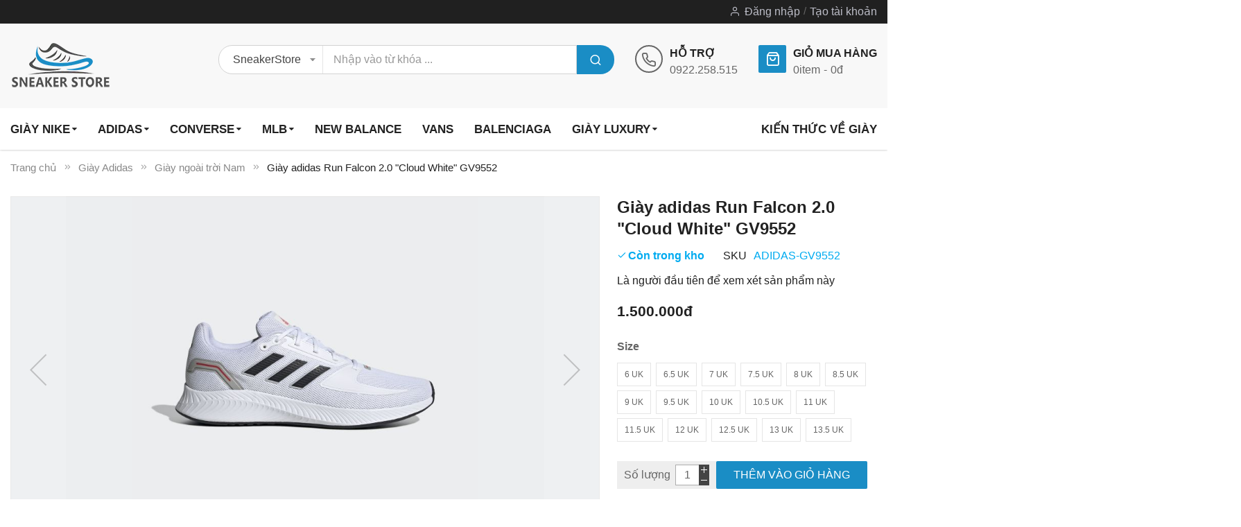

--- FILE ---
content_type: text/html; charset=UTF-8
request_url: https://giaysneaker.store/giay-adidas/giay-ngoai-troi-nam/giay-adidas-run-falcon-2-0-cloud-white-gv9552.html
body_size: 18476
content:
 <!doctype html><html lang="vi"><head prefix="og: http://ogp.me/ns# fb: http://ogp.me/ns/fb# product: http://ogp.me/ns/product#"> <meta charset="utf-8"/>
<meta name="title" content="Giày adidas Run Falcon 2.0 &quot;Cloud White&quot; GV9552"/>
<meta name="description" content="Đôi giày sneaker vừa casual vừa thể thao cho nhịp sống năng động.Khi mang đôi giày chạy bộ này, bạn sẵn sàng hẹn hò cafe cùng bè bạn ngay cả khi đã chạy một vòng công viên. Thân giày bằng vải lưới siêu thoáng khí mang đến cho bạn cảm giác thoải mái suốt n"/>
<meta name="keywords" content="Giày adidas Run Falcon 2.0 &quot;Cloud White&quot; GV9552"/>
<meta name="robots" content="INDEX,FOLLOW"/>
<meta name="viewport" content="width=device-width, minimum-scale=1.0, maximum-scale=1.0, user-scalable=no"/>
<meta name="format-detection" content="telephone=no"/>
<meta http-equiv="X-UA-Compatible" content="IE=edge"/>
<title>Giày adidas Run Falcon 2.0 &quot;Cloud White&quot; GV9552</title>
<link  rel="stylesheet" type="text/css"  media="all" href="https://giaysneaker.store/static/version1746701362/_cache/merged/ec027152a237e82e1dba9d8b75b7931f.min.css" />
<link  rel="stylesheet" type="text/css"  media="screen and (min-width: 768px)" href="https://giaysneaker.store/static/version1746701362/frontend/Sm/market/vi_VN/css/styles-l.min.css" />
<link  rel="stylesheet" type="text/css"  media="print" href="https://giaysneaker.store/static/version1746701362/frontend/Sm/market/vi_VN/css/print.min.css" />

<link  rel="canonical" href="https://giaysneaker.store/giay-adidas/giay-chay-nam/giay-adidas-run-falcon-2-0-cloud-white-gv9552.html" />
<link  rel="icon" type="image/x-icon" href="https://giaysneaker.store/media/favicon/stores/14/logo_favicon.png" />
<link  rel="shortcut icon" type="image/x-icon" href="https://giaysneaker.store/media/favicon/stores/14/logo_favicon.png" />
     <!-- Google tag (gtag.js) -->  <meta property="og:type" content="product" /><meta property="og:title" content="Gi&#xE0;y&#x20;adidas&#x20;Run&#x20;Falcon&#x20;2.0&#x20;&quot;Cloud&#x20;White&quot;&#x20;GV9552" /><meta property="og:image" content="https://giaysneaker.store/media/catalog/product/cache/077d0e0494c6b650017b7e927813d2ca/r/u/run-falcon-2-0-cloud-white-gv9552-0.jpg" /><meta property="og:description" content="" /><meta property="og:url" content="https://giaysneaker.store/giay-adidas/giay-chay-nam/giay-adidas-run-falcon-2-0-cloud-white-gv9552.html" /> <meta property="product:price:amount" content="1500000"/> <meta property="product:price:currency" content="VND"/>    <link rel="stylesheet" type="text/css" media="all" href="https://giaysneaker.store/media/sm/configed_css/settings_vn.css"/></head><body data-container="body" data-mage-init='{"loaderAjax": {}, "loader": { "icon": "https://giaysneaker.store/static/version1746701362/frontend/Sm/market/vi_VN/images/loader-2.gif"}}' id="html-body" itemtype="http://schema.org/Product" itemscope="itemscope" class="enable-ladyloading header-12-style product-1-style footer-5-style adidas catalog-product-view product-giay-adidas-run-falcon-2-0-cloud-white-gv9552 categorypath-giay-adidas-giay-ngoai-troi-nam category-giay-ngoai-troi-nam page-layout-1column">          <div class="cookie-status-message" id="cookie-status">The store will not work correctly in the case when cookies are disabled.</div>   <noscript><div class="message global noscript"><div class="content"><p><strong>JavaScript dường như bị vô hiệu trong trình duyệt của bạn.</strong> <span> Để có trải nghiệm tốt nhất trên trang web của chúng tôi, đảm bảo bật Javascript trong trình duyệt của bạn.</span></p></div></div></noscript>      <div class="page-wrapper"> <header class="page-header"> <div class="header-container header-style-12"><div class="header-top"><div class="container"><div class="row"><div class="col-lg-3"><div class="language-currency">     </div></div><div class="col-lg-9"><div class="header-top-r"> <div class="customer-links" data-move="customer-mobile"><ul class="header links">  <li class="link authorization-link" data-label="hoặc"><a href="https://giaysneaker.store/khach-hang/tai-khoan/dang-nhap/referer/aHR0cHM6Ly9naWF5c25lYWtlci5zdG9yZS9naWF5LWFkaWRhcy9naWF5LW5nb2FpLXRyb2ktbmFtL2dpYXktYWRpZGFzLXJ1bi1mYWxjb24tMi0wLWNsb3VkLXdoaXRlLWd2OTU1Mi5odG1s" >Đăng nhập</a></li><li><a href="https://giaysneaker.store/khach-hang/tai-khoan/tao-moi" id="idptKvj0OV" >Tạo tài khoản</a></li></ul></div></div></div></div></div></div><div class="header-middle"><div class="container"><div class="l-content"><div class="logo-container">   <h2 class="logo-content"> <strong> GiaySneakerStore - Mua giày sneaker, giày thể thao Adidas, Nike chính hãng 100% nhập từ mỹ, hàn, nhật...</strong> <a class="logo" href="https://giaysneaker.store/" title="GiaySneakerStore - Mua giày sneaker, giày thể thao Adidas, Nike chính hãng 100% nhập từ mỹ, hàn, nhật..."><img src="https://giaysneaker.store/media/logo/stores/14/logo_new.png" title="GiaySneakerStore&#x20;-&#x20;Mua&#x20;gi&#xE0;y&#x20;sneaker,&#x20;gi&#xE0;y&#x20;th&#x1EC3;&#x20;thao&#x20;Adidas,&#x20;Nike&#x20;ch&#xED;nh&#x20;h&#xE3;ng&#x20;100&#x25;&#x20;nh&#x1EAD;p&#x20;t&#x1EEB;&#x20;m&#x1EF9;,&#x20;h&#xE0;n,&#x20;nh&#x1EAD;t..." alt="GiaySneakerStore&#x20;-&#x20;Mua&#x20;gi&#xE0;y&#x20;sneaker,&#x20;gi&#xE0;y&#x20;th&#x1EC3;&#x20;thao&#x20;Adidas,&#x20;Nike&#x20;ch&#xED;nh&#x20;h&#xE3;ng&#x20;100&#x25;&#x20;nh&#x1EAD;p&#x20;t&#x1EEB;&#x20;m&#x1EF9;,&#x20;h&#xE0;n,&#x20;nh&#x1EAD;t..." width="142" height="42" /></a> </h2></div></div><div class="r-content"><div class="content"><div class="search-container"> <div id="sm_searchbox11798872871768828045" class="block block-search search-pro"><div class="block block-content"><form class="form minisearch" id="searchbox_mini_form" action="https://giaysneaker.store/tim-kiem/ket-qua" method="get"><div class="field search"><div class="control"><select class="cat searchbox-cat" name="cat"><option value="">SneakerStore</option> <option value="192"  >- - Giày Nike</option> <option value="193"  >- - Giày Adidas</option> <option value="195"  >- - Giày MLB</option> <option value="196"  >- - Giày Converse</option> <option value="197"  >- - Giày Vans</option> <option value="198"  >- - Giày PUMA</option> <option value="199"  >- - Giày Reebok</option> <option value="200"  >- - Giày Timberland</option> <option value="201"  >- - Giày Excelsior</option> <option value="202"  >- - Giày Le Coq Sportif</option> <option value="203"  >- - Giày Anta</option> <option value="204"  >- - Giày New Balance</option> <option value="205"  >- - Giày Alexander McQueen</option> <option value="206"  >- - Giày Dior</option> <option value="207"  >- - Giày Gucci</option> <option value="208"  >- - Giày Balenciaga</option> <option value="209"  >- - Giày Dolce & Gabbana</option> <option value="210"  >- - Giày Burberry</option> <option value="211"  >- - Giày Saint Laurent</option> <option value="212"  >- - Giày Armani Exchange</option> <option value="213"  >- - Giày Prada</option> <option value="214"  >- - Giày 13 De Marzo</option> <option value="232"  >- - Giày xVESSEL</option> <option value="233"  >- - Giày Rick Owens</option> <option value="234"  >- - Giày Givenchy</option> <option value="235"  >- - Giày Chanel</option> <option value="236"  >- - Giày Louis Vuitton</option></select> <input id="searchbox" data-mage-init='{"quickSearch":{ "formSelector":"#searchbox_mini_form", "url":"https://giaysneaker.store/search/ajax/suggest", "destinationSelector":"#searchbox_autocomplete"} }' type="text" name="q" placeholder="Nhập vào từ khóa ..." class="input-text input-searchbox" maxlength="128" role="combobox" aria-haspopup="false" aria-expanded="true" aria-autocomplete="both" autocomplete="off"/><div id="searchbox_autocomplete" class="search-autocomplete"></div> <div class="nested"><a class="action advanced" href="https://giaysneaker.store/tim-kiem/advanced" data-action="advanced-search">Tìm kiếm nâng cao</a></div></div></div><div class="actions"><button type="submit" title="Search" class="action search"><span>Search</span></button></div></form></div></div></div><div class="cms-header"><div data-content-type="html" data-appearance="default" data-element="main" data-decoded="true"><div class="call-us-content">
                            <div class="call-title">Hỗ trợ</div>
                            <p><a href="tel:+84922258515">0922.258.515</a></p>
                        </div></div></div><div class="minicart-header" data-move="minicart-mobile"> <div data-block="minicart" class="minicart-wrapper"><a class="action showcart" href="https://giaysneaker.store/checkout/cart" data-bind="scope: 'minicart_content'"><span class="text">Giỏ mua hàng</span> <span class="text-min-cart">Giỏ hàng của tôi</span> <span class="counter qty empty" data-bind="css: { empty: !!getCartParam('summary_count') == false }, blockLoader: isLoading"><!-- ko if: getCartParam('summary_count') --><span class="counter-number"><!-- ko text: getCartParam('summary_count') --><!-- /ko --></span> <!-- /ko --><!-- ko ifnot: getCartParam('summary_count') --><span class="counter-number">0</span> <!-- /ko --><span class="counter-label"><!-- ko if: getCartParam('summary_count') --><!-- ko text: getCartParam('summary_count') --><!-- /ko --><!-- ko i18n: 'items' --><!-- /ko --><!-- /ko --><!-- ko ifnot: getCartParam('summary_count') --><!-- ko i18n: '0' --><!-- /ko --><!-- ko i18n: 'item' --><!-- /ko --><!-- /ko --></span> <!-- ko if: getCartParam('summary_count') --><span class="price-minicart"><!-- ko foreach: getRegion('subtotalContainer') --><!-- ko template: getTemplate() --><!-- /ko --><!-- /ko --></span> <!-- /ko --><!-- ko ifnot: getCartParam('summary_count') --><span class="price-minicart"><div class="subtotal"><div class="amount price-container"><span class="price-wrapper"><span class="price">0đ</span></span></div></div></span> <!-- /ko --></span></a>  <div class="block block-minicart" data-role="dropdownDialog" data-mage-init='{"dropdownDialog":{ "appendTo":"[data-block=minicart]", "triggerTarget":".showcart", "timeout": "2000", "closeOnMouseLeave": false, "closeOnEscape": true, "triggerClass":"active", "parentClass":"active", "buttons":[]}}'><div id="minicart-content-wrapper" data-bind="scope: 'minicart_content'"><!-- ko template: getTemplate() --><!-- /ko --></div></div> </div></div></div></div></div></div><div class="header-bottom ontop-element"><div class="container desktop-menu"><div class="horizontal-block"><div class="horizontal-menu">   <nav class="horizontal-megamenu-block sm_megamenu_wrapper_horizontal_menu sambar" id="sm_megamenu_menu696e2c8d34381" data-sam="4331063381768828045"><ul class="sambar-inner mega-content horizontal-type sm-megamenu-hover sm_megamenu_menu sm_megamenu_menu_black" data-jsapi="on">  <li class="other-toggle  sm_megamenu_lv1 sm_megamenu_drop parent  "><a class="sm_megamenu_head sm_megamenu_drop sm_megamenu_haschild" href="https://giaysneaker.store/giay-nike" id="sm_megamenu_4"> <span class="sm_megamenu_title">Gi&agrave;y Nike</span></a>   <div class="sm-megamenu-child sm_megamenu_dropdown_6columns "> <div data-link="" class="sm_megamenu_col_6    "><div data-content-type="html" data-appearance="default" data-element="main" data-decoded="true"><div class="row feature-column mega-feature-content" style="padding: 0;">
	<div class="col-lg-3">
		<ul class="layout-prev">
			<li> <span class="widget block block-category-link-inline"><a href="https://giaysneaker.store/giay-nike/giay-lifestyle-nam" title="Gi&agrave;y Lifestyle Nam"><span>Gi&agrave;y Lifestyle Nam</span></a></span></li>
			<li> <span class="widget block block-category-link-inline"><a href="https://giaysneaker.store/giay-nike/giay-chay-nam" title="Gi&agrave;y ch&#7841;y nam"><span>Gi&agrave;y ch&#7841;y nam</span></a></span></li>
			<li> <span class="widget block block-category-link-inline"><a href="https://giaysneaker.store/giay-nike/giay-tap-va-gym-nam" title="Gi&agrave;y t&#7853;p &amp; Gym Nam"><span>Gi&agrave;y t&#7853;p &amp; Gym Nam</span></a></span></li>
			<li> <span class="widget block block-category-link-inline"><a href="https://giaysneaker.store/giay-nike/giay-bong-ro-nam" title="Gi&agrave;y b&oacute;ng r&#7893; nam"><span>Gi&agrave;y b&oacute;ng r&#7893; nam</span></a></span></li>
			<li> <span class="widget block block-category-link-inline"><a href="https://giaysneaker.store/giay-nike/giay-bong-da-nam" title="Gi&agrave;y b&oacute;ng &#273;&aacute; nam"><span>Gi&agrave;y b&oacute;ng &#273;&aacute; nam</span></a></span></li>
			<li> <span class="widget block block-category-link-inline"><a href="https://giaysneaker.store/giay-nike/giay-golf-nam" title="Gi&agrave;y Golf Nam"><span>Gi&agrave;y Golf Nam</span></a></span></li>
			<li> <span class="widget block block-category-link-inline"><a href="https://giaysneaker.store/giay-nike/giay-tennis-nam" title="Gi&agrave;y Tennis nam"><span>Gi&agrave;y Tennis nam</span></a></span></li>
		</ul>
	</div>
	<div class="col-lg-3">
		<ul class="layout-prev">
			<li> <span class="widget block block-category-link-inline"><a href="https://giaysneaker.store/giay-nike/giay-lifestyle-nu" title="Gi&agrave;y Lifestyle n&#7919;"><span>Gi&agrave;y Lifestyle n&#7919;</span></a></span></li>
			<li> <span class="widget block block-category-link-inline"><a href="https://giaysneaker.store/giay-nike/giay-chay-nu" title="Gi&agrave;y ch&#7841;y n&#7919;"><span>Gi&agrave;y ch&#7841;y n&#7919;</span></a></span></li>
			<li> <span class="widget block block-category-link-inline"><a href="https://giaysneaker.store/giay-nike/giay-tap-va-gym" title="Gi&agrave;y t&#7853;p &amp; Gym N&#7919;"><span>Gi&agrave;y t&#7853;p &amp; Gym N&#7919;</span></a></span></li>
			<li> <span class="widget block block-category-link-inline"><a href="https://giaysneaker.store/giay-nike/giay-golf-nu" title="Gi&agrave;y Golf N&#7919;"><span>Gi&agrave;y Golf N&#7919;</span></a></span></li>
			<li> <span class="widget block block-category-link-inline"><a href="https://giaysneaker.store/giay-nike/giay-tennis-nu" title="Gi&agrave;y Tennis N&#7919;"><span>Gi&agrave;y Tennis N&#7919;</span></a></span></li>
			<li> <span class="widget block block-category-link-inline"><a href="https://giaysneaker.store/giay-nike/giay-be-trai" title="Gi&agrave;y B&eacute; Trai"><span>Gi&agrave;y B&eacute; Trai</span></a></span></li>
			<li> <span class="widget block block-category-link-inline"><a href="https://giaysneaker.store/giay-nike/giay-be-gai" title="Gi&agrave;y B&eacute; G&aacute;i"><span>Gi&agrave;y B&eacute; G&aacute;i</span></a></span></li>
		</ul>
	</div>
	<div class="col-lg-3">
		<ul class="layout-prev">
			<li> <span class="widget block block-category-link-inline"><a href="https://giaysneaker.store/giay-nike/jordan" title="Jordan"><span>Jordan</span></a></span> <span class="ft-label ft-hot">Hot</span></li>
			<li> <span class="widget block block-category-link-inline"><a href="https://giaysneaker.store/giay-nike/air-force-1" title="Air Force 1"><span>Air Force 1</span></a></span> <span class="ft-label ft-hot">Hot</span></li>
			<li> <span class="widget block block-category-link-inline"><a href="https://giaysneaker.store/giay-nike/air-force-1-shadow" title="Air Force 1 Shadow"><span>Air Force 1 Shadow</span></a></span></li>
			<li> <span class="widget block block-category-link-inline"><a href="https://giaysneaker.store/giay-nike/air-max" title="Air Max"><span>Air Max</span></a></span></li>
			<li> <span class="widget block block-category-link-inline"><a href="https://giaysneaker.store/giay-nike/sacai" title="Nike Sacai"><span>Nike Sacai</span></a></span></li>
			<li> <span class="widget block block-category-link-inline"><a href="https://giaysneaker.store/giay-nike/dunk" title="Nike Dunk"><span>Nike Dunk</span></a></span></li>
		</ul>
	</div>
	<div class="col-lg-3">
		<ul class="layout-prev">
			<li> <span class="widget block block-category-link-inline"><a href="https://giaysneaker.store/giay-nike/sb-dunk" title="Nike SB Dunk"><span>Nike SB Dunk</span></a></span></li>
			<li> <span class="widget block block-category-link-inline"><a href="https://giaysneaker.store/giay-nike/cortez" title="Nike Cortez"><span>Nike Cortez</span></a></span></li>
			<li> <span class="widget block block-category-link-inline"><a href="https://giaysneaker.store/giay-nike/air-fear-of-god" title="Nike Air Fear of God"><span>Nike Air Fear of God</span></a></span></li>
			<li> <span class="widget block block-category-link-inline"><a href="https://giaysneaker.store/giay-nike/m2k" title="Nike M2K"><span>Nike M2K</span></a></span></li>
			<li> <span class="widget block block-category-link-inline"><a href="https://giaysneaker.store/giay-nike/air-uptempo" title="Nike Air Uptempo"><span>Nike Air Uptempo</span></a></span></li>
			<li> <span class="widget block block-category-link-inline"><a href="https://giaysneaker.store/giay-nike/air-zoom-pegasus" title="Nike Air Zoom Pegasus"><span>Nike Air Zoom Pegasus</span></a></span></li>
		</ul>
	</div>
</div></div></div> </div><span class="btn-submobile"></span> </li>   <li class="other-toggle  sm_megamenu_lv1 sm_megamenu_drop parent  "><a class="sm_megamenu_head sm_megamenu_drop sm_megamenu_haschild" href="https://giaysneaker.store/giay-adidas" id="sm_megamenu_52"> <span class="sm_megamenu_title">Adidas</span></a>   <div class="sm-megamenu-child sm_megamenu_dropdown_6columns "> <div data-link="" class="sm_megamenu_col_6    "><div data-content-type="html" data-appearance="default" data-element="main" data-decoded="true"><div class="row mega-feature-content" style="padding: 0;">
	<div class="col-lg-3">
		<ul class="layout-prev">
			<li> <span class="widget block block-category-link-inline"><a href="https://giaysneaker.store/giay-adidas/giay-bong-ro-nam" title="Gi&agrave;y B&oacute;ng R&#7893; Nam"><span>Gi&agrave;y B&oacute;ng R&#7893; Nam</span></a></span></li>
			<li> <span class="widget block block-category-link-inline"><a href="https://giaysneaker.store/giay-adidas/giay-bong-da-nam" title="Gi&agrave;y B&oacute;ng &#272;&aacute; Nam"><span>Gi&agrave;y B&oacute;ng &#272;&aacute; Nam</span></a></span></li>
			<li> <span class="widget block block-category-link-inline"><a href="https://giaysneaker.store/giay-adidas/giay-golf-nam" title="Gi&agrave;y Golf Nam"><span>Gi&agrave;y Golf Nam</span></a></span></li>
			<li> <span class="widget block block-category-link-inline"><a href="https://giaysneaker.store/giay-adidas/giay-originals-nam" title="Gi&agrave;y Originals Nam"><span>Gi&agrave;y Originals Nam</span></a></span></li>
			<li> <span class="widget block block-category-link-inline"><a href="https://giaysneaker.store/giay-adidas/giay-ngoai-troi-nam" title="Gi&agrave;y ngo&agrave;i tr&#7901;i Nam"><span>Gi&agrave;y ngo&agrave;i tr&#7901;i Nam</span></a></span></li>
			<li> <span class="widget block block-category-link-inline"><a href="https://giaysneaker.store/giay-adidas/giay-chay-nam" title="Gi&agrave;y ch&#7841;y nam"><span>Gi&agrave;y ch&#7841;y nam</span></a></span></li>
			<li> <span class="widget block block-category-link-inline"><a href="https://giaysneaker.store/giay-adidas/giay-truot-van-nam" title="Gi&agrave;y tr&#432;&#7907;t v&aacute;n Nam"><span>Gi&agrave;y tr&#432;&#7907;t v&aacute;n Nam</span></a></span></li>
			<li> <span class="widget block block-category-link-inline"><a href="https://giaysneaker.store/giay-adidas/giay-tennis-nam" title="Gi&agrave;y Tennis Nam"><span>Gi&agrave;y Tennis Nam</span></a></span></li>
			<li> <span class="widget block block-category-link-inline"><a href="https://giaysneaker.store/giay-adidas/dep-nam" title="D&eacute;p Nam"><span>D&eacute;p Nam</span></a></span></li>
		</ul>
	</div>
	<div class="col-lg-3">
		<ul class="layout-prev">
			<li> <span class="widget block block-category-link-inline"><a href="https://giaysneaker.store/giay-adidas/giay-originals-nu" title="Gi&agrave;y Originals N&#7919;"><span>Gi&agrave;y Originals N&#7919;</span></a></span></li>
			<li> <span class="widget block block-category-link-inline"><a href="https://giaysneaker.store/giay-adidas/giay-chay-nu" title="Gi&agrave;y ch&#7841;y N&#7919;"><span>Gi&agrave;y ch&#7841;y N&#7919;</span></a></span></li>
			<li> <span class="widget block block-category-link-inline"><a href="https://giaysneaker.store/giay-adidas/giay-ngoai-troi-nu" title="Gi&agrave;y ngo&agrave;i tr&#7901;i N&#7919;"><span>Gi&agrave;y ngo&agrave;i tr&#7901;i N&#7919;</span></a></span></li>
			<li> <span class="widget block block-category-link-inline"><a href="https://giaysneaker.store/giay-adidas/giay-bong-da-nu" title="Gi&agrave;y b&oacute;ng &#273;&aacute; N&#7919;"><span>Gi&agrave;y b&oacute;ng &#273;&aacute; N&#7919;</span></a></span></li>
			<li> <span class="widget block block-category-link-inline"><a href="https://giaysneaker.store/giay-adidas/giay-tap-luyen-nu" title="Gi&agrave;y t&#7853;p luy&#7879;n N&#7919;"><span>Gi&agrave;y t&#7853;p luy&#7879;n N&#7919;</span></a></span></li>
			<li> <span class="widget block block-category-link-inline"><a href="https://giaysneaker.store/giay-adidas/giay-golf-nu" title="Gi&agrave;y Golf N&#7919;"><span>Gi&agrave;y Golf N&#7919;</span></a></span></li>
			<li> <span class="widget block block-category-link-inline"><a href="https://giaysneaker.store/giay-adidas/dep-nu" title="D&eacute;p n&#7919;"><span>D&eacute;p n&#7919;</span></a></span></li>
		</ul>
	</div>
	<div class="col-lg-3">
		<ul class="layout-prev">
			<li> <span class="widget block block-category-link-inline"><a href="https://giaysneaker.store/giay-adidas/yeezy" title="Adidas Yeezy"><span>Adidas Yeezy</span></a></span></li>
			<li> <span class="widget block block-category-link-inline"><a href="https://giaysneaker.store/giay-adidas/ultraboost" title="Adidas UltraBoost"><span>Adidas UltraBoost</span></a></span></li>
			<li> <span class="widget block block-category-link-inline"><a href="https://giaysneaker.store/giay-adidas/human-race" title="Adidas Human Race"><span>Adidas Human Race</span></a></span></li>
			<li> <span class="widget block block-category-link-inline"><a href="https://giaysneaker.store/giay-adidas/superstar" title="Adidas Superstar"><span>Adidas Superstar</span></a></span></li>
			<li> <span class="widget block block-category-link-inline"><a href="https://giaysneaker.store/giay-adidas/stan-smith" title="Adidas Smith"><span>Adidas Smith</span></a></span></li>
		</ul>
	</div>
	<div class="col-lg-3">
		<ul class="layout-prev">
			<li> <span class="widget block block-category-link-inline"><a href="https://giaysneaker.store/giay-adidas/nmd" title="Adidas NMD"><span>Adidas NMD</span></a></span></li>
			<li> <span class="widget block block-category-link-inline"><a href="https://giaysneaker.store/giay-adidas/xplr" title="Adidas XPLR"><span>Adidas XPLR</span></a></span></li>
			<li> <span class="widget block block-category-link-inline"><a href="https://giaysneaker.store/giay-adidas/falcon" title="Adidas Falcon"><span>Adidas Falcon</span></a></span></li>
			<li> <span class="widget block block-category-link-inline"><a href="https://giaysneaker.store/giay-adidas/continental" title="Adidas Continental"><span>Adidas Continental</span></a></span></li>
		</ul>
	</div>
</div></div></div> </div><span class="btn-submobile"></span> </li>   <li class="other-toggle  sm_megamenu_lv1 sm_megamenu_drop parent  "><a class="sm_megamenu_head sm_megamenu_drop sm_megamenu_haschild" href="https://giaysneaker.store/giay-converse" id="sm_megamenu_54"> <span class="sm_megamenu_title">Converse</span></a>   <div class="sm-megamenu-child sm_megamenu_dropdown_6columns "> <div data-link="" class="sm_megamenu_col_6    "><div data-content-type="html" data-appearance="default" data-element="main" data-decoded="true"><div class="row mega-feature-content" style="padding: 0;">
	<div class="col-lg-2">
		<ul class="layout-prev">
			<li> <span class="widget block block-category-link-inline"><a href="https://giaysneaker.store/giay-converse/chuck-70" title="Gi&agrave;y Chuck 70"><span>Gi&agrave;y Converse Chuck 70</span></a></span></li>
		</ul>
	</div>
	<div class="col-lg-2">
		<ul class="layout-prev">
			<li> <span class="widget block block-category-link-inline"><a href="https://giaysneaker.store/giay-converse/chuck-taylor-all-star" title="Gi&agrave;y Chuck Taylor All Star"><span>Gi&agrave;y Converse Chuck Taylor All Star</span></a></span></li>
		</ul>
	</div>
	<div class="col-lg-2">
		<ul class="layout-prev">
			<li> <span class="widget block block-category-link-inline"><a href="https://giaysneaker.store/giay-converse/platform-sneakers" title="Gi&agrave;y Platform Sneakers"><span>Gi&agrave;y Converse Platform Sneakers</span></a></span></li>
		</ul>
	</div>
	<div class="col-lg-2">
		<ul class="layout-prev">
			<li> <span class="widget block block-category-link-inline"><a href="https://giaysneaker.store/giay-converse/skateboarding" title="Gi&agrave;y Converse Skateboarding"><span>Gi&agrave;y Converse Skateboarding</span></a></span></li>
		</ul>
	</div>
</div></div></div> </div><span class="btn-submobile"></span> </li>   <li class="other-toggle  sm_megamenu_lv1 sm_megamenu_drop parent  "><a class="sm_megamenu_head sm_megamenu_drop sm_megamenu_haschild" href="https://giaysneaker.store/giay-mlb" id="sm_megamenu_55"> <span class="sm_megamenu_title">MLB</span></a>   <div class="sm-megamenu-child sm_megamenu_dropdown_6columns "> <div data-link="" class="sm_megamenu_col_6    "><div data-content-type="html" data-appearance="default" data-element="main" data-decoded="true"><div class="row mega-feature-content" style="padding: 0;">
	<div class="col-lg-3">
		<ul class="layout-prev">
			<li> <span class="widget block block-category-link-inline"><a href="https://giaysneaker.store/giay-mlb/bigball-chunky" title="BigBall Chunky"><span>BigBall Chunky</span></a></span></li>
			<li> <span class="widget block block-category-link-inline"><a href="https://giaysneaker.store/giay-mlb/mule" title="Mule"><span>Mule</span></a></span></li>
			<li> <span class="widget block block-category-link-inline"><a href="https://giaysneaker.store/giay-mlb/chunky-liner" title="Chunky Liner"><span>Chunky Liner</span></a></span></li>
		</ul>
	</div>
	<div class="col-lg-3">
		<ul class="layout-prev">
			<li> <span class="widget block block-category-link-inline"><a href="https://giaysneaker.store/giay-mlb/chunky-jogger" title="Chunky Jogger"><span>Chunky Jogger</span></a></span></li>
			<li> <span class="widget block block-category-link-inline"><a href="https://giaysneaker.store/giay-mlb/playball" title="Playball"><span>Playball</span></a></span></li>
			<li> <span class="widget block block-category-link-inline"><a href="https://giaysneaker.store/giay-mlb/chunky-classic" title="Chunky Classic"><span>Chunky Classic</span></a></span></li>
		</ul>
	</div>
	<div class="col-lg-3">
		<ul class="layout-prev">
			<li> <span class="widget block block-category-link-inline"><a href="https://giaysneaker.store/giay-mlb/slider-sandals" title="Sliders/Sandals"><span>Sliders/Sandals</span></a></span></li>
			<li> <span class="widget block block-category-link-inline"><a href="https://giaysneaker.store/giay-mlb/kids" title="Kids"><span>Kids</span></a></span></li>
		</ul>
	</div>

	<div class="col-lg-3">
		
	</div>
</div></div></div> </div><span class="btn-submobile"></span> </li>   <li class="other-toggle  sm_megamenu_lv1 sm_megamenu_drop parent  "><a class="sm_megamenu_head sm_megamenu_drop " href="https://giaysneaker.store/giay-new-balance" id="sm_megamenu_59"> <span class="sm_megamenu_title">New Balance</span></a>     </li><li class="other-toggle  sm_megamenu_lv1 sm_megamenu_drop parent  "><a class="sm_megamenu_head sm_megamenu_drop " href="https://giaysneaker.store/giay-vans" id="sm_megamenu_58"> <span class="sm_megamenu_title">Vans</span></a>     </li><li class="other-toggle  sm_megamenu_lv1 sm_megamenu_drop parent  "><a class="sm_megamenu_head sm_megamenu_drop " href="https://giaysneaker.store/giay-balenciaga" id="sm_megamenu_60"> <span class="sm_megamenu_title">Balenciaga</span></a>     </li><li class="other-toggle  sm_megamenu_lv1 sm_megamenu_drop parent  "><a class="sm_megamenu_head sm_megamenu_drop sm_megamenu_haschild" href="javascript:void(0)" id="sm_megamenu_56"> <span class="sm_megamenu_title">Gi&agrave;y Luxury</span></a>   <div class="sm-megamenu-child sm_megamenu_dropdown_6columns "> <div data-link="" class="sm_megamenu_col_6    "><div data-content-type="html" data-appearance="default" data-element="main" data-decoded="true"><div class="row mega-feature-content" style="padding: 0;">
	<div class="col-lg-3">
		<ul class="layout-prev">
			<li> <span class="widget block block-category-link-inline"><a href="https://giaysneaker.store/giay-vans" title="Vans"><span>Vans</span></a></span></li>
			<li> <span class="widget block block-category-link-inline"><a href="https://giaysneaker.store/giay-puma" title="PUMA"><span>PUMA</span></a></span></li>
			<li> <span class="widget block block-category-link-inline"><a href="https://giaysneaker.store/giay-reebok" title="Reebok"><span>Reebok</span></a></span></li>
			<li> <span class="widget block block-category-link-inline"><a href="https://giaysneaker.store/giay-timberland" title="Timberland"><span>Timberland</span></a></span></li>
			<li> <span class="widget block block-category-link-inline"><a href="https://giaysneaker.store/giay-excelsior" title="Excelsior"><span>Excelsior</span></a></span></li>
			<li> <span class="widget block block-category-link-inline"><a href="https://giaysneaker.store/giay-gucci" title="Gucci"><span>Gucci</span></a></span></li>
		</ul>
	</div>
	<div class="col-lg-3">
		<ul class="layout-prev">
			<li> <span class="widget block block-category-link-inline"><a href="https://giaysneaker.store/giay-le-coq-sportif" title="Le Coq Sportif"><span>Le Coq Sportif</span></a></span></li>
			<li> <span class="widget block block-category-link-inline"><a href="https://giaysneaker.store/giay-anta" title="Anta"><span>Anta</span></a></span></li>
			<li> <span class="widget block block-category-link-inline"><a href="https://giaysneaker.store/giay-new-balance" title="New Balance"><span>New Balance</span></a></span></li>
			<li> <span class="widget block block-category-link-inline"><a href="https://giaysneaker.store/giay-alexander-mcqueen" title="Alexander McQueen"><span>Alexander McQueen</span></a></span></li>
			<li> <span class="widget block block-category-link-inline"><a href="https://giaysneaker.store/giay-dior" title="Dior"><span>Dior</span></a></span></li>
			<li> <span class="widget block block-category-link-inline"><a href="https://giaysneaker.store/giay-armani-exchange" title="Armani Exchange"><span>Armani Exchange</span></a></span></li>
		</ul>
	</div>
	<div class="col-lg-3">
		<ul class="layout-prev">
			<li> <span class="widget block block-category-link-inline"><a href="https://giaysneaker.store/giay-balenciaga" title="Balenciaga"><span>Balenciaga</span></a></span></li>
			<li> <span class="widget block block-category-link-inline"><a href="https://giaysneaker.store/giay-dolce-gabbana" title="Dolce &amp; Gabbana"><span>Dolce &amp; Gabbana</span></a></span></li>
			<li> <span class="widget block block-category-link-inline"><a href="https://giaysneaker.store/giay-burberry" title="Burberry"><span>Burberry</span></a></span></li>
			<li> <span class="widget block block-category-link-inline"><a href="https://giaysneaker.store/giay-saint-laurent" title="Saint Laurent"><span>Saint Laurent</span></a></span></li>
			<li> <span class="widget block block-category-link-inline"><a href="https://giaysneaker.store/giay-chanel" title="Chanel"><span>Chanel</span></a></span></li>
			<li> <span class="widget block block-category-link-inline"><a href="https://giaysneaker.store/giay-louis-vuitton" title="Louis Vuitton"><span>Louis Vuitton</span></a></span></li>
		</ul>
	</div>
	<div class="col-lg-3">
		<ul class="layout-prev">
			<li> <span class="widget block block-category-link-inline"><a href="https://giaysneaker.store/giay-prada" title="Prada"><span>Prada</span></a></span></li>
			<li> <span class="widget block block-category-link-inline"><a href="https://giaysneaker.store/giay-13-de-marzo" title="13 De Marzo"><span>13 De Marzo</span></a></span></li>
			<li> <span class="widget block block-category-link-inline"><a href="https://giaysneaker.store/giay-xvessel" title="xVESSEL"><span>xVESSEL</span></a></span></li>
			<li> <span class="widget block block-category-link-inline"><a href="https://giaysneaker.store/giay-rick-owens" title="Rick Owens"><span>Rick Owens</span></a></span></li>
			<li> <span class="widget block block-category-link-inline"><a href="https://giaysneaker.store/giay-givenchy" title="Givenchy"><span>Givenchy</span></a></span></li>
		</ul>
	</div>
</div></div></div> </div><span class="btn-submobile"></span> </li> </ul></nav> </div> <div data-content-type="html" data-appearance="default" data-element="main" data-decoded="true"><div class="custom-item-menu">
                        <ul>

                            <li><a href="https://giaysneaker.store/blog">Kiến thức về giày</a></li>
                        </ul>
                    </div></div></div></div></div></div> <div class="header-mobile" id="sm-header-mobile" data-menutype="megamenu" data-breakpoint="1024"><div class="mobile-top"><div class="container"><div class="mobile-header-content"><div class="mobile-menu"><a id="btn-nav-mobile" href="javascript:void(0);"><span class="s-top"></span> <span class="s-middle"></span> <span class="s-bottom"></span></a></div><div class="mobile-logo"><a href="https://giaysneaker.store/"><img src="https://giaysneaker.store/media/logomobile/default/logo_mobile_new_1.png" alt="GiaySneakerStore - Mua giày sneaker, giày thể thao Adidas, Nike chính hãng 100% nhập từ mỹ, hàn, nhật..." width="129" height="32"/></a></div><div class="mobile-cart"><div id="minicart-mobile" class="minicart-mobile"><span class="hidden">Cart Mobile</span></div></div></div></div></div><div class="mobile-bottom"><div class="container">  <div class="block-search-mobile"><div class="block-content"><form class="form minisearch" id="search_mini_form_mobile" action="https://giaysneaker.store/tim-kiem/ket-qua" method="get"><div class="field search"><div class="control"><input id="search-mobile" data-mage-init='{"quickSearch":{ "formSelector":"#search_mini_form_mobile", "url":"https://giaysneaker.store/search/ajax/suggest", "destinationSelector":"#search_autocomplete_mobile"} }' type="text" name="q" value="" placeholder="Tìm toàn bộ cửa hàng ở đây..." class="input-text" maxlength="128" role="combobox" aria-haspopup="false" aria-autocomplete="both" autocomplete="off"/><div id="search_autocomplete_mobile" class="search-autocomplete"></div></div></div><div class="actions"><button type="submit" title="Search" class="action search"><span>Search</span></button></div></form></div></div></div></div><div class="sidebar-nav-mobile"><nav><div class="nav nav-tabs" id="nav-tab" role="tablist"><a class="nav-item nav-link active" id="menu-mobile-tab" data-toggle="tab" href="#menu-mobile" role="tab" aria-controls="menu-mobile" aria-selected="true">Menu</a> <a class="nav-item nav-link" id="my-account-mobile-tab" data-toggle="tab" href="#account-mobile" role="tab" aria-controls="account-mobile" aria-selected="false">Tài khoản</a> <a class="nav-item nav-link" id="setting-mobile-tab" data-toggle="tab" href="#setting-mobile" role="tab" aria-controls="setting-mobile" aria-selected="false">Setting</a></div></nav><div class="tab-content-mobile" id="nav-tabContent"><div class="tab-panel fade show active" id="menu-mobile" role="tabpanel" aria-labelledby="menu-mobile-tab">   <div class="nav-mobile-container sidebar-type"><nav id="navigation-mobile" class="navigation-mobile"></nav></div></div><div class="tab-panel fade" id="account-mobile" role="tabpanel" aria-labelledby="account-mobile-tab"><div id="customer-mobile"><span class="hidden">Mobile Customer</span></div></div><div class="tab-panel fade" id="setting-mobile" role="tabpanel" aria-labelledby="setting-mobile-tab">    </div></div></div></div></header><div class="nav-overlay"><span class="hidden">Overlay</span></div>  <div class="breadcrumbs"><div class="container"><ul class="items"> <li class="item home"> <a href="https://giaysneaker.store/" title="Đi đến trang chủ">Trang chủ</a> </li>  <li class="item category193"> <a href="https://giaysneaker.store/giay-adidas" title="">Giày Adidas</a> </li>  <li class="item category246"> <a href="https://giaysneaker.store/giay-adidas/giay-ngoai-troi-nam" title="">Giày ngoài trời Nam</a> </li>  <li class="item product"> <strong>Giày adidas Run Falcon 2.0 &quot;Cloud White&quot; GV9552</strong> </li> </ul></div></div><main id="maincontent" class="page-main"> <a id="contentarea" tabindex="-1"></a><div class="page messages"> <div data-placeholder="messages"></div> <div data-bind="scope: 'messages'"><!-- ko if: cookieMessages && cookieMessages.length > 0 --><div aria-atomic="true" role="alert" data-bind="foreach: { data: cookieMessages, as: 'message' }" class="messages"><div data-bind="attr: { class: 'message-' + message.type + ' ' + message.type + ' message', 'data-ui-id': 'message-' + message.type }"><div data-bind="html: $parent.prepareMessageForHtml(message.text)"></div></div></div><!-- /ko --><!-- ko if: messages().messages && messages().messages.length > 0 --><div aria-atomic="true" role="alert" class="messages" data-bind="foreach: { data: messages().messages, as: 'message' }"><div data-bind="attr: { class: 'message-' + message.type + ' ' + message.type + ' message', 'data-ui-id': 'message-' + message.type }"><div data-bind="html: $parent.prepareMessageForHtml(message.text)"></div></div></div><!-- /ko --></div></div><div class="columns"><div class="column main"><div class="product-info-main">  <div class="page-title-wrapper&#x20;product"><h1 class="page-title"  ><span class="base" data-ui-id="page-title-wrapper" itemprop="name">Giày adidas Run Falcon 2.0 &quot;Cloud White&quot; GV9552</span></h1></div><div class="product-info-price"><div class="product-info-stock-sku">     <div class="stock available" title="S&#x1EB5;n&#x20;c&#xF3;"><span>Còn trong kho</span></div>    <div class="product attribute sku"> <strong class="type">SKU</strong>  <div class="value" itemprop="sku">ADIDAS-GV9552</div></div></div>    <div class="product-reviews-summary empty"><div class="reviews-actions"><a class="action add" href="https://giaysneaker.store/giay-adidas/giay-chay-nam/giay-adidas-run-falcon-2-0-cloud-white-gv9552.html#review-form">Là người đầu tiên để xem xét sản phẩm này</a></div></div><div class="price-box price-final_price" data-role="priceBox" data-product-id="100208" data-price-box="product-id-100208">     <span class="price-container price-final_price&#x20;tax&#x20;weee"  itemprop="offers" itemscope itemtype="http://schema.org/Offer"> <span  id="product-price-100208"  data-price-amount="1500000" data-price-type="finalPrice" class="price-wrapper " ><span class="price">1.500.000đ</span></span>   <meta itemprop="price" content="1500000" /><meta itemprop="priceCurrency" content="VND" /><meta itemprop="priceValidUntil" content="2030-12-20" /><meta itemprop="itemCondition" content="https://schema.org/NewCondition" /><meta itemprop="availability" content="https://schema.org/InStock" /></span>  </div></div>     <div class="product-add-form"><form data-product-sku="ADIDAS-GV9552" action="https://giaysneaker.store/checkout/cart/add/uenc/aHR0cHM6Ly9naWF5c25lYWtlci5zdG9yZS9naWF5LWFkaWRhcy9naWF5LW5nb2FpLXRyb2ktbmFtL2dpYXktYWRpZGFzLXJ1bi1mYWxjb24tMi0wLWNsb3VkLXdoaXRlLWd2OTU1Mi5odG1s/product/100208" method="post" id="product_addtocart_form" enctype="multipart/form-data"><input type="hidden" name="product" value="100208" /><input type="hidden" name="selected_configurable_option" value="" /><input type="hidden" name="related_product" id="related-products-field" value="" /><input type="hidden" name="item" value="100208" /><input name="form_key" type="hidden" value="XVrefgN3VVk8rKpQ" />        <div class="product-options-wrapper" id="product-options-wrapper" data-hasrequired="&#x2A;&#x20;B&#x1EAF;t&#x20;bu&#x1ED9;c"><div class="fieldset" tabindex="0">           <div class="swatch-opt swatch-size"><div class="swatch-attribute shoes_size has-sizechart"><span class="swatch-attribute-label">Size</span> <div class="swatch-attribute-options clearfix"> <div class="swatch-option text" id="option-245645" data-option_value="245645">6 UK</div> <div class="swatch-option text" id="option-245646" data-option_value="245646">6.5 UK</div> <div class="swatch-option text" id="option-245647" data-option_value="245647">7 UK</div> <div class="swatch-option text" id="option-245648" data-option_value="245648">7.5 UK</div> <div class="swatch-option text" id="option-245649" data-option_value="245649">8 UK</div> <div class="swatch-option text" id="option-245650" data-option_value="245650">8.5 UK</div> <div class="swatch-option text" id="option-245651" data-option_value="245651">9 UK</div> <div class="swatch-option text" id="option-245652" data-option_value="245652">9.5 UK</div> <div class="swatch-option text" id="option-245653" data-option_value="245653">10 UK</div> <div class="swatch-option text" id="option-245654" data-option_value="245654">10.5 UK</div> <div class="swatch-option text" id="option-245655" data-option_value="245655">11 UK</div> <div class="swatch-option text" id="option-245656" data-option_value="245656">11.5 UK</div> <div class="swatch-option text" id="option-245657" data-option_value="245657">12 UK</div> <div class="swatch-option text" id="option-245658" data-option_value="245658">12.5 UK</div> <div class="swatch-option text" id="option-245659" data-option_value="245659">13 UK</div> <div class="swatch-option text" id="option-245660" data-option_value="245660">13.5 UK</div></div></div><select name="options[15930]" id="select_15930" class=" required product-custom-option admin__control-select" title=""  data-selector="options[15930]"><option value="" >-- Vui lòng chọn --</option><option value="245645"  price="0" >6 UK </option><option value="245646"  price="0" >6.5 UK </option><option value="245647"  price="0" >7 UK </option><option value="245648"  price="0" >7.5 UK </option><option value="245649"  price="0" >8 UK </option><option value="245650"  price="0" >8.5 UK </option><option value="245651"  price="0" >9 UK </option><option value="245652"  price="0" >9.5 UK </option><option value="245653"  price="0" >10 UK </option><option value="245654"  price="0" >10.5 UK </option><option value="245655"  price="0" >11 UK </option><option value="245656"  price="0" >11.5 UK </option><option value="245657"  price="0" >12 UK </option><option value="245658"  price="0" >12.5 UK </option><option value="245659"  price="0" >13 UK </option><option value="245660"  price="0" >13.5 UK </option></select> <style type="text/css"> .swatch-size select{position: absolute; visibility: hidden;}</style></div>  </div></div> <div class="product-options-bottom">    <div class="box-tocart"><div class="fieldset"> <div class="field qty"><label class="label" for="qty"><span>Số lượng</span></label> <div class="control qty-control"><input type="number" name="qty" id="qty" min="0" value="1" title="S&#x1ED1;&#x20;l&#x01B0;&#x1EE3;ng" class="input-text qty tf-qty" data-validate="{&quot;required-number&quot;:true,&quot;validate-item-quantity&quot;:{&quot;minAllowed&quot;:1,&quot;maxAllowed&quot;:10000}}" /><div class="qty-button"><span class="qty-btn qty-plus"></span> <span class="qty-btn qty-minus"></span></div></div></div> <div class="actions"><button type="submit" title="Th&#xEA;m&#x20;va&#x0300;o&#x20;gio&#x0309;&#x20;ha&#x0300;ng" class="action primary tocart" id="product-addtocart-button" disabled><span>Thêm vào giỏ hàng</span></button>   <div id="instant-purchase" data-bind="scope:'instant-purchase'"><!-- ko template: getTemplate() --><!-- /ko --></div></div></div></div> </div>  </form></div><div class="product-social-links"> <div class="product-addto-links" data-role="add-to-links">  <a href="#" class="action towishlist" data-post='{"action":"https:\/\/giaysneaker.store\/wishlist\/index\/add","data":{"product":100208,"uenc":"aHR0cHM6Ly9naWF5c25lYWtlci5zdG9yZS9naWF5LWFkaWRhcy9naWF5LW5nb2FpLXRyb2ktbmFtL2dpYXktYWRpZGFzLXJ1bi1mYWxjb24tMi0wLWNsb3VkLXdoaXRlLWd2OTU1Mi5odG1s"}}' data-action="add-to-wishlist"><span>Thêm vào danh sách yêu thích</span></a>     <a href="#" data-post='{"action":"https:\/\/giaysneaker.store\/catalog\/product_compare\/add","data":{"product":"100208","uenc":"aHR0cHM6Ly9naWF5c25lYWtlci5zdG9yZS9naWF5LWFkaWRhcy9naWF5LW5nb2FpLXRyb2ktbmFtL2dpYXktYWRpZGFzLXJ1bi1mYWxjb24tMi0wLWNsb3VkLXdoaXRlLWd2OTU1Mi5odG1s"}}' data-role="add-to-links" class="action tocompare"><span>Thêm vào so sánh</span></a> </div>  </div>   </div><div class="product media"> <a id="gallery-prev-area" tabindex="-1"></a><div class="action-skip-wrapper"> <a class="action skip gallery-next-area" href="#gallery-next-area"><span> Chuyển đến phần đầu của thư viện hình ảnh</span></a></div>  <div class="gallery-placeholder _block-content-loading" data-gallery-role="gallery-placeholder"><div class="fotorama__stage"><img alt="main product photo" class="gallery-placeholder__image" src="https://giaysneaker.store/media/catalog/product/cache/47d66d3609f727ab73c995561c27d006/r/u/run-falcon-2-0-cloud-white-gv9552-0.jpg" /></div></div><meta itemprop="image" content="https://giaysneaker.store/media/catalog/product/cache/47d66d3609f727ab73c995561c27d006/r/u/run-falcon-2-0-cloud-white-gv9552-0.jpg" /> <div class="action-skip-wrapper"> <a class="action skip gallery-prev-area" href="#gallery-prev-area"><span> Chuyển đến phần đầu của thư viện hình ảnh</span></a></div> <a id="gallery-next-area" tabindex="-1"></a></div>  <div class="product info detailed"> <div class="product data items default-style" data-mage-init='{"tabs":{"openedState":"active"}}'> <ul class="resp-tabs-list">  <li class="data item title" aria-labeledby="tab-label-description-title" data-role="collapsible" id="tab-label-description"><a class="data switch" tabindex="-1" data-toggle="switch" href="#description" id="tab-label-description-title">Details</a></li>   <li class="data item title" aria-labeledby="tab-label-additional-title" data-role="collapsible" id="tab-label-additional"><a class="data switch" tabindex="-1" data-toggle="switch" href="#additional" id="tab-label-additional-title">Thêm thông tin</a></li>   <li class="data item title" aria-labeledby="tab-label-reviews-title" data-role="collapsible" id="tab-label-reviews"><a class="data switch" tabindex="-1" data-toggle="switch" href="#reviews" id="tab-label-reviews-title">Các đánh giá</a></li>    </ul><div class="resp-tabs-container">  <div class="data item content resp-tab-content" id="description" data-role="content">   <div class="product attribute description"> <div class="value" ><h3>Đôi giày sneaker vừa casual vừa thể thao cho nhịp sống năng động.</h3><p>Khi mang đôi giày chạy bộ này, bạn sẵn sàng hẹn hò cafe cùng bè bạn ngay cả khi đã chạy một vòng công viên. Thân giày bằng vải lưới siêu thoáng khí mang đến cho bạn cảm giác thoải mái suốt ngày dài. Đế ngoài bằng cao su bền bỉ là bệ đỡ vững chắc cho lịch trình bận rộn của bạn.</p></div></div></div> <meta itemprop="description" content="Đôi giày sneaker vừa casual vừa thể thao cho nhịp sống năng động.Khi mang đôi giày chạy bộ này, bạn sẵn sàng hẹn hò cafe cùng bè bạn ngay cả khi đã chạy một vòng công viên. Thân giày bằng vải lưới siêu thoáng khí mang đến cho bạn cảm giác thoải mái suốt ngày dài. Đế ngoài bằng cao su bền bỉ là bệ đỡ vững chắc cho lịch trình bận rộn của bạn." />   <div class="data item content resp-tab-content" id="additional" data-role="content">   <div class="additional-attributes-wrapper table-wrapper"><table class="data table additional-attributes" id="product-attribute-specs-table"><caption class="table-caption">Thêm thông tin</caption><tbody> <tr><th class="col label" scope="row">Màu chính</th><td class="col data" data-th="M&#xE0;u&#x20;ch&#xED;nh">Trắng</td></tr> <tr><th class="col label" scope="row">Màu sắc</th><td class="col data" data-th="M&#xE0;u&#x20;s&#x1EAF;c">Cloud White / Core Black / Vivid Red</td></tr> <tr><th class="col label" scope="row">Giới tính</th><td class="col data" data-th="Gi&#x1EDB;i&#x20;t&#xED;nh">Nữ</td></tr></tbody></table></div></div>   <div class="data item content resp-tab-content" id="reviews" data-role="content"> <div id="product-review-container" data-role="product-review"></div> <div class="block review-add"><div class="block-title"><strong>Viết nhận xét của riêng bạn</strong></div><div class="block-content"> <form action="https://giaysneaker.store/review/product/post/id/100208" class="review-form" method="post" id="review-form" data-role="product-review-form" data-bind="scope: 'review-form'"><input name="form_key" type="hidden" value="XVrefgN3VVk8rKpQ" />  <div class="field-recaptcha" id="recaptcha-f979c2ff515d921c34af9bd2aee8ef076b719d03-container" data-bind="scope:'recaptcha-f979c2ff515d921c34af9bd2aee8ef076b719d03'" ><!-- ko template: getTemplate() --><!-- /ko --></div> <fieldset class="fieldset review-fieldset" data-hasrequired="&#x2A;&#x20;B&#x1EAF;t&#x20;bu&#x1ED9;c"><legend class="legend review-legend"><span>Bạn đang đánh giá:</span><strong>Giày adidas Run Falcon 2.0 &quot;Cloud White&quot; GV9552</strong></legend><br /> <span id="input-message-box"></span> <fieldset class="field required review-field-ratings"><legend class="label"><span>Xếp hạng của bạn</span></legend><br/><div class="control"><div class="nested" id="product-review-table"> <div class="field choice review-field-rating"><label class="label" id="Giá_rating_label"><span>Giá</span></label> <div class="control review-control-vote">  <input type="radio" name="ratings[3]" id="Gi&#xE1;_1" value="11" class="radio" data-validate="{'rating-required':true}" aria-labelledby="Gi&#xE1;_rating_label Gi&#xE1;_1_label" /><label class="rating-1" for="Gi&#xE1;_1" title="1&#x20;star" id="Gi&#xE1;_1_label"><span>1 star</span></label>   <input type="radio" name="ratings[3]" id="Gi&#xE1;_2" value="12" class="radio" data-validate="{'rating-required':true}" aria-labelledby="Gi&#xE1;_rating_label Gi&#xE1;_2_label" /><label class="rating-2" for="Gi&#xE1;_2" title="2&#x20;stars" id="Gi&#xE1;_2_label"><span>2 stars</span></label>   <input type="radio" name="ratings[3]" id="Gi&#xE1;_3" value="13" class="radio" data-validate="{'rating-required':true}" aria-labelledby="Gi&#xE1;_rating_label Gi&#xE1;_3_label" /><label class="rating-3" for="Gi&#xE1;_3" title="3&#x20;stars" id="Gi&#xE1;_3_label"><span>3 stars</span></label>   <input type="radio" name="ratings[3]" id="Gi&#xE1;_4" value="14" class="radio" data-validate="{'rating-required':true}" aria-labelledby="Gi&#xE1;_rating_label Gi&#xE1;_4_label" /><label class="rating-4" for="Gi&#xE1;_4" title="4&#x20;stars" id="Gi&#xE1;_4_label"><span>4 stars</span></label>   <input type="radio" name="ratings[3]" id="Gi&#xE1;_5" value="15" class="radio" data-validate="{'rating-required':true}" aria-labelledby="Gi&#xE1;_rating_label Gi&#xE1;_5_label" /><label class="rating-5" for="Gi&#xE1;_5" title="5&#x20;stars" id="Gi&#xE1;_5_label"><span>5 stars</span></label>  </div></div> <div class="field choice review-field-rating"><label class="label" id="Chất lượng_rating_label"><span>Chất lượng</span></label> <div class="control review-control-vote">  <input type="radio" name="ratings[1]" id="Ch&#x1EA5;t&#x20;l&#x01B0;&#x1EE3;ng_1" value="1" class="radio" data-validate="{'rating-required':true}" aria-labelledby="Ch&#x1EA5;t&#x20;l&#x01B0;&#x1EE3;ng_rating_label Ch&#x1EA5;t&#x20;l&#x01B0;&#x1EE3;ng_1_label" /><label class="rating-1" for="Ch&#x1EA5;t&#x20;l&#x01B0;&#x1EE3;ng_1" title="1&#x20;star" id="Ch&#x1EA5;t&#x20;l&#x01B0;&#x1EE3;ng_1_label"><span>1 star</span></label>   <input type="radio" name="ratings[1]" id="Ch&#x1EA5;t&#x20;l&#x01B0;&#x1EE3;ng_2" value="2" class="radio" data-validate="{'rating-required':true}" aria-labelledby="Ch&#x1EA5;t&#x20;l&#x01B0;&#x1EE3;ng_rating_label Ch&#x1EA5;t&#x20;l&#x01B0;&#x1EE3;ng_2_label" /><label class="rating-2" for="Ch&#x1EA5;t&#x20;l&#x01B0;&#x1EE3;ng_2" title="2&#x20;stars" id="Ch&#x1EA5;t&#x20;l&#x01B0;&#x1EE3;ng_2_label"><span>2 stars</span></label>   <input type="radio" name="ratings[1]" id="Ch&#x1EA5;t&#x20;l&#x01B0;&#x1EE3;ng_3" value="3" class="radio" data-validate="{'rating-required':true}" aria-labelledby="Ch&#x1EA5;t&#x20;l&#x01B0;&#x1EE3;ng_rating_label Ch&#x1EA5;t&#x20;l&#x01B0;&#x1EE3;ng_3_label" /><label class="rating-3" for="Ch&#x1EA5;t&#x20;l&#x01B0;&#x1EE3;ng_3" title="3&#x20;stars" id="Ch&#x1EA5;t&#x20;l&#x01B0;&#x1EE3;ng_3_label"><span>3 stars</span></label>   <input type="radio" name="ratings[1]" id="Ch&#x1EA5;t&#x20;l&#x01B0;&#x1EE3;ng_4" value="4" class="radio" data-validate="{'rating-required':true}" aria-labelledby="Ch&#x1EA5;t&#x20;l&#x01B0;&#x1EE3;ng_rating_label Ch&#x1EA5;t&#x20;l&#x01B0;&#x1EE3;ng_4_label" /><label class="rating-4" for="Ch&#x1EA5;t&#x20;l&#x01B0;&#x1EE3;ng_4" title="4&#x20;stars" id="Ch&#x1EA5;t&#x20;l&#x01B0;&#x1EE3;ng_4_label"><span>4 stars</span></label>   <input type="radio" name="ratings[1]" id="Ch&#x1EA5;t&#x20;l&#x01B0;&#x1EE3;ng_5" value="5" class="radio" data-validate="{'rating-required':true}" aria-labelledby="Ch&#x1EA5;t&#x20;l&#x01B0;&#x1EE3;ng_rating_label Ch&#x1EA5;t&#x20;l&#x01B0;&#x1EE3;ng_5_label" /><label class="rating-5" for="Ch&#x1EA5;t&#x20;l&#x01B0;&#x1EE3;ng_5" title="5&#x20;stars" id="Ch&#x1EA5;t&#x20;l&#x01B0;&#x1EE3;ng_5_label"><span>5 stars</span></label>  </div></div></div><input type="hidden" name="validate_rating" class="validate-rating" value="" /></div></fieldset> <div class="field review-field-nickname required"><label for="nickname_field" class="label"><span>Biệt danh</span></label> <div class="control"><input type="text" name="nickname" id="nickname_field" class="input-text" data-validate="{required:true}" data-bind="value: nickname()" /></div></div><div class="field review-field-summary required"><label for="summary_field" class="label"><span>Tóm tắt</span></label> <div class="control"><input type="text" name="title" id="summary_field" class="input-text" data-validate="{required:true}" data-bind="value: review().title" /></div></div><div class="field review-field-text required"><label for="review_field" class="label"><span>Đánh giá</span></label> <div class="control"><textarea name="detail" id="review_field" cols="5" rows="3" data-validate="{required:true}" data-bind="value: review().detail"></textarea></div></div></fieldset><div class="actions-toolbar review-form-actions"><div class="primary actions-primary"><button type="submit" class="action submit primary"><span>Gửi đánh giá</span></button></div></div></form></div></div> </div>    </div></div></div><input name="form_key" type="hidden" value="XVrefgN3VVk8rKpQ" /> <div id="authenticationPopup" data-bind="scope:'authenticationPopup', style: {display: 'none'}">  <!-- ko template: getTemplate() --><!-- /ko --></div>           </div></div></main><div class="page-bottom"><div class="content"><div class="back2top"><div class="b-icon">&#8593;</div><div class="b-text">Back to Top</div></div></div><div class="container">    </div></div><footer class="page-footer"> <div class="footer-style-5"><div data-content-type="html" data-appearance="default" data-element="main" data-decoded="true"><div class="footer-services">
    <div class="container">
        <ul class="services-header">
            <li class="sv-return">
                <div class="sv-container">
                    <div class="sv-title">Thanh toán</div>
                    <p>Khi nhận hàng</p>
                </div>
            </li>
            <li class="free-shipping">
                <div class="sv-container">
                    <div class="sv-title">Miễn phí ship</div>
                    <p>Cho tất cả đơn hàng</p>
                </div>
            </li>
            <li class="safe-shopping">
                <div class="sv-container">
                    <div class="sv-title">Mua bán an toàn</div>
                    <p>Giảm giá tới 50%</p>
                </div>
            </li>
        </ul>
    </div>
</div>

<div class="footer-top">
    <div class="container">
        <div class="social-footer">
            <!--<div class="social-title">FOLLOW US</div>-->
            <ul>
                <li class="facebook">
                    <a href="https://www.facebook.com/GiaySneaker.Store">
                        <span class="icon-facebook1"><span class="hidden">Facebook</span></span>
                    </a>
                </li>

                <li class="twitter">
                    <a href="https://twitter.com/GiaySneakerSto">
                        <span class="icon-twitter1"><span class="hidden">Twitter</span></span>
                    </a>
                </li>

                <li class="pinterest">
                    <a href="https://www.pinterest.com/giaysneakerstore/">
                        <span class="icon-pinterest"><span class="hidden">Pinterest</span></span>
                    </a>
                </li>

                <li class="vimeo">
                    <a href="#">
                        <span class="icon-vimeo"><span class="hidden">Vimeo</span></span>
                    </a>
                </li>

                <li class="youtube">
                    <a href="https://www.youtube.com/@GiaySneakerStore">
                        <span class="icon-youtube"><span class="hidden">Youtube</span></span>
                    </a>
                </li>
            </ul>
        </div>
    </div>
</div>

<div class="footer-middle">
    <div class="container">
        <div class="top-content">
            <div class="row">
				<div class="col-lg-3 col-sm-6">
                    <div class="footer-block footer-contact">
                        <div class="footer-block-title">LIÊN HỆ</div>

                        <div class="footer-block-content">
                            <ul class="contact-info">
                                <li class="address">Linh Đàm<br />Hoàng Liệt, Hoàng Mai, Hà Nội
                                </li>

                                <li class="email">Email: giaysneaker.store@gmail.com</li>

                                <li class="phone">Phone : 0922.258.515<br>
                                </li>
                            </ul>
                        </div>
                    </div>
                </div>
                <div class="col-lg-3 col-sm-6">
                    <div class="footer-block">
                        <div class="footer-block-title">GiaySneaker.Store</div>

                        <div class="footer-block-content">
                            <ul class="links-footer">
                                <li><a href="#">Về chúng tôi</a></li>
                                <li> <span class="widget block block-cms-link-inline"><a href="https://giaysneaker.store/chinh-sach-bao-mat-va-chia-se-thong-tin" title="Chính sách bảo mật và chia sẻ thông tin"><span>Chính sách bảo mật và chia sẻ thông tin</span></a></span></li>
                                <!--<li><a href="#">Thông tin thanh toán</a></li>-->
                                <li> <span class="widget block block-cms-link-inline"><a href="https://giaysneaker.store/chinh-sach-giao-nhan-hang" title="Chính sách giao và nhận hàng"><span>Chính sách giao &amp; nhận hàng</span></a></span></li>
                                <li><a href="#">Hướng dẫn đặt hàng</a></li>
                            </ul>
                        </div>
                    </div>
                </div>             

                <div class="col-lg-6 col-sm-6">
                    <div class="footer-block">
                        
                    </div>
                </div>

                
            </div>
        </div>

    </div>
</div>
</div> <div class="footer-bottom"><div class="container"><div class="row"><div class="col-lg-6"> <address>© 2022 bản quyền thuộc về GiaySneaker.store.  </address></div><div class="col-lg-6"><div data-content-type="html" data-appearance="default" data-element="main" data-decoded="true"><div class="payment-footer"><a href="//www.dmca.com/Protection/Status.aspx?ID=0b073c0f-87e4-4265-8bdf-6cf481594c73" title="DMCA.com Protection Status" class="dmca-badge"> <img src ="https://images.dmca.com/Badges/dmca_protected_sml_120c.png?ID=0b073c0f-87e4-4265-8bdf-6cf481594c73"  alt="DMCA.com Protection Status" width="120" height="21"/></a>  <img  class="mark-lazy lazyload"  src="https://giaysneaker.store/media/lazyloading/blank.png" data-src="https://giaysneaker.store/media/wysiwyg/payment/payment.png"  alt="Payment" width="263" height="24"></div></div></div></div></div></div></div></footer>  <!-- Messenger Chat Plugin Code -->
<div id="fb-root"></div>

<!-- Your Chat Plugin code -->
<div id="fb-customer-chat" class="fb-customerchat">
</div>



<!-- Your SDK code -->
  <div id="smcqp-container" style="display:none;"><div data-role="loader" class="loading-mask"><div class="loader"><img src="https://giaysneaker.store/static/version1746701362/frontend/Sm/market/vi_VN/images/loader-1.gif" alt="Đang tải..." width="64" height="64"></div></div><div id="smcqp-contents"></div><div id="smcqp-report" style="display:none;"><div class="smcqp-messages"></div><div class="smcqp-actions"><a class="smcqp-continue spcqp-count" data-count="5" href="#" title="Tiếp tục">Tiếp tục</a> <a class="smcqp-btn smcqp-view-cart " href="https://giaysneaker.store/checkout/cart" title="Xem giỏ hàng">Xem giỏ hàng</a> <a class="smcqp-btn smcqp-view-compare " href="https://giaysneaker.store/catalog/product_compare/index" title="So sánh sản phẩm">So sánh sản phẩm</a> <a class="smcqp-btn smcqp-view-wishlist " href="https://giaysneaker.store/wishlist" title="My Wishlist">My Wishlist</a></div></div></div> <div data-role="loader" class="loading-mask-shopby" style="display:none"><div class="loader"><img src="https://giaysneaker.store/static/version1746701362/frontend/Sm/market/vi_VN/images/loader-1.gif" alt="Đang tải..." width="64" height="64"></div></div></div>
<script type="3f57987645dce20ac4602018-text/javascript"> var BASE_URL = 'https\u003A\u002F\u002Fgiaysneaker.store\u002F'; var require = { 'baseUrl': 'https\u003A\u002F\u002Fgiaysneaker.store\u002Fstatic\u002Fversion1746701362\u002Ffrontend\u002FSm\u002Fmarket\u002Fvi_VN' };</script>
<script type="3f57987645dce20ac4602018-text/javascript" src="https://giaysneaker.store/static/version1746701362/_cache/merged/b52fe64a6f9a22bda94b8c819ce1ec28.min.js"></script>
<script async src="https://www.googletagmanager.com/gtag/js?id=G-WDKV9H55K1" type="3f57987645dce20ac4602018-text/javascript"></script>
<script type="3f57987645dce20ac4602018-text/javascript">
  window.dataLayer = window.dataLayer || [];
  function gtag(){dataLayer.push(arguments);}
  gtag('js', new Date());

  gtag('config', 'G-WDKV9H55K1');</script>
<script type="text/x-magento-init">
        {
            "*": {
                "Magento_PageCache/js/form-key-provider": {}
            }
        }</script>
<script type="text/x-magento-init">
    {
        "*": {
            "Magento_PageBuilder/js/widget-initializer": {
                "config": {"[data-content-type=\"slider\"][data-appearance=\"default\"]":{"Magento_PageBuilder\/js\/content-type\/slider\/appearance\/default\/widget":false},"[data-content-type=\"map\"]":{"Magento_PageBuilder\/js\/content-type\/map\/appearance\/default\/widget":false},"[data-content-type=\"row\"]":{"Magento_PageBuilder\/js\/content-type\/row\/appearance\/default\/widget":false},"[data-content-type=\"tabs\"]":{"Magento_PageBuilder\/js\/content-type\/tabs\/appearance\/default\/widget":false},"[data-content-type=\"slide\"]":{"Magento_PageBuilder\/js\/content-type\/slide\/appearance\/default\/widget":{"buttonSelector":".pagebuilder-slide-button","showOverlay":"hover","dataRole":"slide"}},"[data-content-type=\"banner\"]":{"Magento_PageBuilder\/js\/content-type\/banner\/appearance\/default\/widget":{"buttonSelector":".pagebuilder-banner-button","showOverlay":"hover","dataRole":"banner"}},"[data-content-type=\"buttons\"]":{"Magento_PageBuilder\/js\/content-type\/buttons\/appearance\/inline\/widget":false},"[data-content-type=\"products\"][data-appearance=\"carousel\"]":{"Magento_PageBuilder\/js\/content-type\/products\/appearance\/carousel\/widget":false}},
                "breakpoints": {"desktop":{"label":"Desktop","stage":true,"default":true,"class":"desktop-switcher","icon":"Magento_PageBuilder::css\/images\/switcher\/switcher-desktop.svg","conditions":{"min-width":"1024px"},"options":{"products":{"default":{"slidesToShow":"5"}}}},"tablet":{"conditions":{"max-width":"1024px","min-width":"768px"},"options":{"products":{"default":{"slidesToShow":"4"},"continuous":{"slidesToShow":"3"}}}},"mobile":{"label":"Mobile","stage":true,"class":"mobile-switcher","icon":"Magento_PageBuilder::css\/images\/switcher\/switcher-mobile.svg","media":"only screen and (max-width: 768px)","conditions":{"max-width":"768px","min-width":"640px"},"options":{"products":{"default":{"slidesToShow":"3"}}}},"mobile-small":{"conditions":{"max-width":"640px"},"options":{"products":{"default":{"slidesToShow":"2"},"continuous":{"slidesToShow":"1"}}}}}            }
        }
    }</script>
<script type="text/x-magento-init">
    {
        "*": {
            "cookieStatus": {}
        }
    }</script>
<script type="text/x-magento-init">
    {
        "*": {
            "mage/cookies": {
                "expires": null,
                "path": "\u002F",
                "domain": ".giaysneaker.store",
                "secure": false,
                "lifetime": "3600"
            }
        }
    }</script>
<script type="3f57987645dce20ac4602018-text/javascript"> window.cookiesConfig = window.cookiesConfig || {}; window.cookiesConfig.secure = true; </script>
<script type="3f57987645dce20ac4602018-text/javascript">    require.config({
        map: {
            '*': {
                wysiwygAdapter: 'mage/adminhtml/wysiwyg/tiny_mce/tinymce4Adapter'
            }
        }
    });</script>
<script type="3f57987645dce20ac4602018-text/javascript">
        window.checkout = {"shoppingCartUrl":"https:\/\/giaysneaker.store\/checkout\/cart","checkoutUrl":"https:\/\/giaysneaker.store\/checkout","updateItemQtyUrl":"https:\/\/giaysneaker.store\/checkout\/sidebar\/updateItemQty","removeItemUrl":"https:\/\/giaysneaker.store\/checkout\/sidebar\/removeItem","imageTemplate":"Magento_Catalog\/product\/image_with_borders","baseUrl":"https:\/\/giaysneaker.store\/","minicartMaxItemsVisible":5,"websiteId":"1","maxItemsToDisplay":10,"storeId":"14","storeGroupId":"1","customerLoginUrl":"https:\/\/giaysneaker.store\/khach-hang\/tai-khoan\/dang-nhap\/referer\/aHR0cHM6Ly9naWF5c25lYWtlci5zdG9yZS9naWF5LWFkaWRhcy9naWF5LW5nb2FpLXRyb2ktbmFtL2dpYXktYWRpZGFzLXJ1bi1mYWxjb24tMi0wLWNsb3VkLXdoaXRlLWd2OTU1Mi5odG1s","isRedirectRequired":false,"autocomplete":"off","captcha":{"user_login":{"isCaseSensitive":false,"imageHeight":50,"imageSrc":"","refreshUrl":"https:\/\/giaysneaker.store\/captcha\/refresh","isRequired":false,"timestamp":1768828045}}};</script>
<script type="text/x-magento-init">
    {
        "[data-block='minicart']": {
            "Magento_Ui/js/core/app": {"components":{"minicart_content":{"children":{"subtotal.container":{"children":{"subtotal":{"children":{"subtotal.totals":{"config":{"display_cart_subtotal_incl_tax":0,"display_cart_subtotal_excl_tax":1,"template":"Magento_Tax\/checkout\/minicart\/subtotal\/totals"},"children":{"subtotal.totals.msrp":{"component":"Magento_Msrp\/js\/view\/checkout\/minicart\/subtotal\/totals","config":{"displayArea":"minicart-subtotal-hidden","template":"Magento_Msrp\/checkout\/minicart\/subtotal\/totals"}}},"component":"Magento_Tax\/js\/view\/checkout\/minicart\/subtotal\/totals"}},"component":"uiComponent","config":{"template":"Magento_Checkout\/minicart\/subtotal"}}},"component":"uiComponent","config":{"displayArea":"subtotalContainer"}},"item.renderer":{"component":"Magento_Checkout\/js\/view\/cart-item-renderer","config":{"displayArea":"defaultRenderer","template":"Magento_Checkout\/minicart\/item\/default"},"children":{"item.image":{"component":"Magento_Catalog\/js\/view\/image","config":{"template":"Magento_Catalog\/product\/image","displayArea":"itemImage"}},"checkout.cart.item.price.sidebar":{"component":"uiComponent","config":{"template":"Magento_Checkout\/minicart\/item\/price","displayArea":"priceSidebar"}}}},"extra_info":{"component":"uiComponent","config":{"displayArea":"extraInfo"}},"promotion":{"component":"uiComponent","config":{"displayArea":"promotion"}}},"config":{"itemRenderer":{"default":"defaultRenderer","simple":"defaultRenderer","virtual":"defaultRenderer"},"template":"Magento_Checkout\/minicart\/content"},"component":"Magento_Checkout\/js\/view\/minicart"}},"types":[]}        },
        "*": {
            "Magento_Ui/js/block-loader": "https://giaysneaker.store/static/version1746701362/frontend/Sm/market/vi_VN/images/loader-1.gif"
        }
    }</script>
<script type="3f57987645dce20ac4602018-text/javascript">
    require(["jquery", "mage/template"], function ($) {
        var menu_width = $('.sm_megamenu_wrapper_horizontal_menu').width();
        $('.sm_megamenu_wrapper_horizontal_menu .sm_megamenu_menu > li > div').each(function () {
            $this = $(this);
            var lv2w = $this.width();
            var lv2ps = $this.position();
            var lv2psl = $this.position().left;
            var sw = lv2w + lv2psl;
            if (sw > menu_width) {
                $this.css({'right': '0'});
            }
        });
        var _item_active = $('div.sm_megamenu_actived');
        if (_item_active.length) {
            _item_active.each(function () {
                var _self = $(this), _parent_active = _self.parents('.sm_megamenu_title'),
                    _level1 = _self.parents('.sm_megamenu_lv1');
                if (_parent_active.length) {
                    _parent_active.each(function () {
                        if (!$(this).hasClass('sm_megamenu_actived'))
                            $(this).addClass('sm_megamenu_actived');
                    });
                }

                if (_level1.length && !_level1.hasClass('sm_megamenu_actived')) {
                    _level1.addClass('sm_megamenu_actived');
                }
            });
        }

    });</script>
<script type="text/x-magento-init">
    {
        "*": {
            "Magento_Ui/js/core/app": {
                "components": {
                        "messages": {
                            "component": "Magento_Theme/js/view/messages"
                        }
                    }
                }
            }
    }</script>
<script type="3f57987645dce20ac4602018-text/javascript">
require([
    'jquery',
], function($){

//<![CDATA[
    $.extend(true, $, {
        calendarConfig: {
            dayNames: ["Ch\u1ee7 Nh\u1eadt","Th\u1ee9 Hai","Th\u1ee9 Ba","Th\u1ee9 T\u01b0","Th\u1ee9 N\u0103m","Th\u1ee9 S\u00e1u","Th\u1ee9 B\u1ea3y"],
            dayNamesMin: ["CN","Th 2","Th 3","Th 4","Th 5","Th 6","Th 7"],
            monthNames: ["th\u00e1ng 1","th\u00e1ng 2","th\u00e1ng 3","th\u00e1ng 4","th\u00e1ng 5","th\u00e1ng 6","th\u00e1ng 7","th\u00e1ng 8","th\u00e1ng 9","th\u00e1ng 10","th\u00e1ng 11","th\u00e1ng 12"],
            monthNamesShort: ["thg 1","thg 2","thg 3","thg 4","thg 5","thg 6","thg 7","thg 8","thg 9","thg 10","thg 11","thg 12"],
            infoTitle: 'V\u00EA\u0300\u0020li\u0323ch',
            firstDay: 0,
            closeText: '\u0110\u00F3ng\u0020l\u1EA1i',
            currentText: '\u0110\u00EA\u0301n\u0020nga\u0300y\u0020h\u00F4m\u0020nay',
            prevText: 'Tr\u01B0\u1EDBc',
            nextText: 'Ti\u1EBFp\u0020theo',
            weekHeader: 'WK',
            timeText: 'Th\u01A1\u0300i\u0020gian',
            hourText: 'Gi\u01A1\u0300',
            minuteText: 'Phu\u0301t',
            dateFormat: "D, d M yy", // $.datepicker.RFC_2822
            showOn: 'button',
            showAnim: '',
            changeMonth: true,
            changeYear: true,
            buttonImageOnly: null,
            buttonImage: null,
            showButtonPanel: true,
            showWeek: true,
            timeFormat: '',
            showTime: false,
            showHour: false,
            showMinute: false
        }
    });

    enUS = {"m":{"wide":["January","February","March","April","May","June","July","August","September","October","November","December"],"abbr":["Jan","Feb","Mar","Apr","May","Jun","Jul","Aug","Sep","Oct","Nov","Dec"]}}; // en_US locale reference
//]]>

});</script>
<script type="text/x-magento-init">
    {
        "#product_addtocart_form": {
            "priceOptions": {
                "optionConfig": {"15930":{"245645":{"prices":{"oldPrice":{"amount":0,"adjustments":[]},"basePrice":{"amount":0},"finalPrice":{"amount":0}},"type":"fixed","name":"6 UK"},"245646":{"prices":{"oldPrice":{"amount":0,"adjustments":[]},"basePrice":{"amount":0},"finalPrice":{"amount":0}},"type":"fixed","name":"6.5 UK"},"245647":{"prices":{"oldPrice":{"amount":0,"adjustments":[]},"basePrice":{"amount":0},"finalPrice":{"amount":0}},"type":"fixed","name":"7 UK"},"245648":{"prices":{"oldPrice":{"amount":0,"adjustments":[]},"basePrice":{"amount":0},"finalPrice":{"amount":0}},"type":"fixed","name":"7.5 UK"},"245649":{"prices":{"oldPrice":{"amount":0,"adjustments":[]},"basePrice":{"amount":0},"finalPrice":{"amount":0}},"type":"fixed","name":"8 UK"},"245650":{"prices":{"oldPrice":{"amount":0,"adjustments":[]},"basePrice":{"amount":0},"finalPrice":{"amount":0}},"type":"fixed","name":"8.5 UK"},"245651":{"prices":{"oldPrice":{"amount":0,"adjustments":[]},"basePrice":{"amount":0},"finalPrice":{"amount":0}},"type":"fixed","name":"9 UK"},"245652":{"prices":{"oldPrice":{"amount":0,"adjustments":[]},"basePrice":{"amount":0},"finalPrice":{"amount":0}},"type":"fixed","name":"9.5 UK"},"245653":{"prices":{"oldPrice":{"amount":0,"adjustments":[]},"basePrice":{"amount":0},"finalPrice":{"amount":0}},"type":"fixed","name":"10 UK"},"245654":{"prices":{"oldPrice":{"amount":0,"adjustments":[]},"basePrice":{"amount":0},"finalPrice":{"amount":0}},"type":"fixed","name":"10.5 UK"},"245655":{"prices":{"oldPrice":{"amount":0,"adjustments":[]},"basePrice":{"amount":0},"finalPrice":{"amount":0}},"type":"fixed","name":"11 UK"},"245656":{"prices":{"oldPrice":{"amount":0,"adjustments":[]},"basePrice":{"amount":0},"finalPrice":{"amount":0}},"type":"fixed","name":"11.5 UK"},"245657":{"prices":{"oldPrice":{"amount":0,"adjustments":[]},"basePrice":{"amount":0},"finalPrice":{"amount":0}},"type":"fixed","name":"12 UK"},"245658":{"prices":{"oldPrice":{"amount":0,"adjustments":[]},"basePrice":{"amount":0},"finalPrice":{"amount":0}},"type":"fixed","name":"12.5 UK"},"245659":{"prices":{"oldPrice":{"amount":0,"adjustments":[]},"basePrice":{"amount":0},"finalPrice":{"amount":0}},"type":"fixed","name":"13 UK"},"245660":{"prices":{"oldPrice":{"amount":0,"adjustments":[]},"basePrice":{"amount":0},"finalPrice":{"amount":0}},"type":"fixed","name":"13.5 UK"}}},
                "controlContainer": ".field",
                "priceHolderSelector": "[data-product-id='100208'][data-role=priceBox]"
            }
        }
    }</script>
<script type="3f57987645dce20ac4602018-text/javascript">
    require(["jquery"], function ($) {
		$('.swatch-size .swatch-option').click(function(){
			$('.swatch-size .swatch-option.selected').removeClass('selected');
			var optValue = $(this).data('option_value');
			$('.swatch-size select').val(optValue)
			$(this).addClass('selected');
		});
	});</script>
<script type="text/x-magento-init">
    {
        "#instant-purchase": {
            "Magento_Ui/js/core/app": {"components":{"instant-purchase":{"component":"Magento_InstantPurchase\/js\/view\/instant-purchase","config":{"template":"Magento_InstantPurchase\/instant-purchase","buttonText":"Instant Purchase","purchaseUrl":"https:\/\/giaysneaker.store\/instantpurchase\/button\/placeOrder"}}}}        }
    }</script>
<script type="text/x-magento-init">
    {
        "#product_addtocart_form": {
            "Magento_Catalog/js/validate-product": {}
        }
    }</script>
<script type="text/x-magento-init">
    {
        "[data-role=priceBox][data-price-box=product-id-100208]": {
            "priceBox": {
                "priceConfig":  {"productId":100208,"priceFormat":{"pattern":"%s\u0111","precision":0,"requiredPrecision":0,"decimalSymbol":",","groupSymbol":".","groupLength":3,"integerRequired":true},"prices":{"baseOldPrice":{"amount":1500000,"adjustments":[]},"oldPrice":{"amount":1500000,"adjustments":[]},"basePrice":{"amount":1500000,"adjustments":[]},"finalPrice":{"amount":1500000,"adjustments":[]}},"idSuffix":"_clone","tierPrices":[],"calculationAlgorithm":"TOTAL_BASE_CALCULATION"}            }
        }
    }</script>
<script type="text/x-magento-init">
    {
        "body": {
            "addToWishlist": {"productType":"simple"}        }
    }</script>
<script type="text/x-magento-init">
    {
        "[data-gallery-role=gallery-placeholder]": {
            "mage/gallery/gallery": {
                "mixins":["magnifier/magnify"],
                "magnifierOpts": {
					 "enabled": false,
					 "fullscreenzoom":"20",
					"top":"",
					"left":"",
					"height":"",
					
					"eventType":"hover",
					"width": 600,
					"mode": "outside"
				},
                "data": [{"thumb":"https:\/\/giaysneaker.store\/media\/catalog\/product\/cache\/3f8cbde1b543cd7ff8fe380b1c7259fd\/r\/u\/run-falcon-2-0-cloud-white-gv9552-0.jpg","img":"https:\/\/giaysneaker.store\/media\/catalog\/product\/cache\/47d66d3609f727ab73c995561c27d006\/r\/u\/run-falcon-2-0-cloud-white-gv9552-0.jpg","full":"https:\/\/giaysneaker.store\/media\/catalog\/product\/cache\/51778cd7d07d3e2bcb65b6fe9739b60f\/r\/u\/run-falcon-2-0-cloud-white-gv9552-0.jpg","caption":"Gi\u00e0y adidas Run Falcon 2.0 \"Cloud White\" GV9552","position":"1","isMain":true,"type":"image","videoUrl":null},{"thumb":"https:\/\/giaysneaker.store\/media\/catalog\/product\/cache\/3f8cbde1b543cd7ff8fe380b1c7259fd\/r\/u\/run-falcon-2-0-cloud-white-gv9552-1.jpg","img":"https:\/\/giaysneaker.store\/media\/catalog\/product\/cache\/47d66d3609f727ab73c995561c27d006\/r\/u\/run-falcon-2-0-cloud-white-gv9552-1.jpg","full":"https:\/\/giaysneaker.store\/media\/catalog\/product\/cache\/51778cd7d07d3e2bcb65b6fe9739b60f\/r\/u\/run-falcon-2-0-cloud-white-gv9552-1.jpg","caption":"Gi\u00e0y adidas Run Falcon 2.0 \"Cloud White\" GV9552","position":"2","isMain":false,"type":"image","videoUrl":null},{"thumb":"https:\/\/giaysneaker.store\/media\/catalog\/product\/cache\/3f8cbde1b543cd7ff8fe380b1c7259fd\/r\/u\/run-falcon-2-0-cloud-white-gv9552-2.jpg","img":"https:\/\/giaysneaker.store\/media\/catalog\/product\/cache\/47d66d3609f727ab73c995561c27d006\/r\/u\/run-falcon-2-0-cloud-white-gv9552-2.jpg","full":"https:\/\/giaysneaker.store\/media\/catalog\/product\/cache\/51778cd7d07d3e2bcb65b6fe9739b60f\/r\/u\/run-falcon-2-0-cloud-white-gv9552-2.jpg","caption":"Gi\u00e0y adidas Run Falcon 2.0 \"Cloud White\" GV9552","position":"3","isMain":false,"type":"image","videoUrl":null},{"thumb":"https:\/\/giaysneaker.store\/media\/catalog\/product\/cache\/3f8cbde1b543cd7ff8fe380b1c7259fd\/r\/u\/run-falcon-2-0-cloud-white-gv9552-3.jpg","img":"https:\/\/giaysneaker.store\/media\/catalog\/product\/cache\/47d66d3609f727ab73c995561c27d006\/r\/u\/run-falcon-2-0-cloud-white-gv9552-3.jpg","full":"https:\/\/giaysneaker.store\/media\/catalog\/product\/cache\/51778cd7d07d3e2bcb65b6fe9739b60f\/r\/u\/run-falcon-2-0-cloud-white-gv9552-3.jpg","caption":"Gi\u00e0y adidas Run Falcon 2.0 \"Cloud White\" GV9552","position":"4","isMain":false,"type":"image","videoUrl":null},{"thumb":"https:\/\/giaysneaker.store\/media\/catalog\/product\/cache\/3f8cbde1b543cd7ff8fe380b1c7259fd\/r\/u\/run-falcon-2-0-cloud-white-gv9552-4.jpg","img":"https:\/\/giaysneaker.store\/media\/catalog\/product\/cache\/47d66d3609f727ab73c995561c27d006\/r\/u\/run-falcon-2-0-cloud-white-gv9552-4.jpg","full":"https:\/\/giaysneaker.store\/media\/catalog\/product\/cache\/51778cd7d07d3e2bcb65b6fe9739b60f\/r\/u\/run-falcon-2-0-cloud-white-gv9552-4.jpg","caption":"Gi\u00e0y adidas Run Falcon 2.0 \"Cloud White\" GV9552","position":"5","isMain":false,"type":"image","videoUrl":null},{"thumb":"https:\/\/giaysneaker.store\/media\/catalog\/product\/cache\/3f8cbde1b543cd7ff8fe380b1c7259fd\/r\/u\/run-falcon-2-0-cloud-white-gv9552-5.jpg","img":"https:\/\/giaysneaker.store\/media\/catalog\/product\/cache\/47d66d3609f727ab73c995561c27d006\/r\/u\/run-falcon-2-0-cloud-white-gv9552-5.jpg","full":"https:\/\/giaysneaker.store\/media\/catalog\/product\/cache\/51778cd7d07d3e2bcb65b6fe9739b60f\/r\/u\/run-falcon-2-0-cloud-white-gv9552-5.jpg","caption":"Gi\u00e0y adidas Run Falcon 2.0 \"Cloud White\" GV9552","position":"6","isMain":false,"type":"image","videoUrl":null},{"thumb":"https:\/\/giaysneaker.store\/media\/catalog\/product\/cache\/3f8cbde1b543cd7ff8fe380b1c7259fd\/r\/u\/run-falcon-2-0-cloud-white-gv9552-6.jpg","img":"https:\/\/giaysneaker.store\/media\/catalog\/product\/cache\/47d66d3609f727ab73c995561c27d006\/r\/u\/run-falcon-2-0-cloud-white-gv9552-6.jpg","full":"https:\/\/giaysneaker.store\/media\/catalog\/product\/cache\/51778cd7d07d3e2bcb65b6fe9739b60f\/r\/u\/run-falcon-2-0-cloud-white-gv9552-6.jpg","caption":"Gi\u00e0y adidas Run Falcon 2.0 \"Cloud White\" GV9552","position":"7","isMain":false,"type":"image","videoUrl":null},{"thumb":"https:\/\/giaysneaker.store\/media\/catalog\/product\/cache\/3f8cbde1b543cd7ff8fe380b1c7259fd\/r\/u\/run-falcon-2-0-cloud-white-gv9552-7.jpg","img":"https:\/\/giaysneaker.store\/media\/catalog\/product\/cache\/47d66d3609f727ab73c995561c27d006\/r\/u\/run-falcon-2-0-cloud-white-gv9552-7.jpg","full":"https:\/\/giaysneaker.store\/media\/catalog\/product\/cache\/51778cd7d07d3e2bcb65b6fe9739b60f\/r\/u\/run-falcon-2-0-cloud-white-gv9552-7.jpg","caption":"Gi\u00e0y adidas Run Falcon 2.0 \"Cloud White\" GV9552","position":"8","isMain":false,"type":"image","videoUrl":null}],
                "options": {
											"nav": "thumbs",
						"navdir": "horizontal",
					 						"loop": true,
					 						"keyboard": true,
					 						"arrows": true,
					 						"allowfullscreen": true,
					  "width": "680",
					
					                        "height": 400,
                     "thumbwidth": "98",
                    "thumbheight": "98",

                                            "transitionduration": 500,
                     "transition": "slide",
					
											"navarrows": true,
					 "navtype": "slides",

					"thumbmargin": 10,
					"thumbborderwidth": 1                },
				
                "fullscreen": {
                    "nav": "thumbs",
                                            "loop": 1,
                     "navdir": "horizontal",
                     "navtype": "slides",
                                              "transitionduration": 500,
                     "transition": "dissolve"
                },
				
                "breakpoints":{
					"mobile":{
						"conditions":{
							"max-width":"1200px"
						},
						
						"options":{
							"options":{
								"nav":"dots"
							},
							
							"magnifierOpts": {
								"enabled": false
							}
						}
					}
				
				}
            }
        }
    }</script>
<script type="text/x-magento-init">
    {
        "[data-gallery-role=gallery-placeholder]": {
            "Magento_ProductVideo/js/fotorama-add-video-events": {
                "videoData": [{"mediaType":"image","videoUrl":null,"isBase":true},{"mediaType":"image","videoUrl":null,"isBase":false},{"mediaType":"image","videoUrl":null,"isBase":false},{"mediaType":"image","videoUrl":null,"isBase":false},{"mediaType":"image","videoUrl":null,"isBase":false},{"mediaType":"image","videoUrl":null,"isBase":false},{"mediaType":"image","videoUrl":null,"isBase":false},{"mediaType":"image","videoUrl":null,"isBase":false}],
                "videoSettings": [{"playIfBase":"0","showRelated":"0","videoAutoRestart":"0"}],
                "optionsVideoData": []            }
        }
    }</script>
<script type="text/x-magento-init">
{
    "#recaptcha-f979c2ff515d921c34af9bd2aee8ef076b719d03-container": {
        "Magento_Ui/js/core/app": {"components":{"recaptcha-f979c2ff515d921c34af9bd2aee8ef076b719d03":{"settings":{"rendering":{"sitekey":"6LffaFohAAAAAHbOKAYIBNaENpV60SIDtvE_SAvX","size":"normal","theme":"light","hl":""},"invisible":false},"component":"Magento_ReCaptchaFrontendUi\/js\/reCaptcha","reCaptchaId":"recaptcha-f979c2ff515d921c34af9bd2aee8ef076b719d03"}}}    }
}</script>
<script type="text/x-magento-init">
{
    "[data-role=product-review-form]": {
        "Magento_Ui/js/core/app": {"components":{"review-form":{"component":"Magento_Review\/js\/view\/review"}}}    },
    "#review-form": {
        "Magento_Review/js/error-placement": {},
        "Magento_Review/js/validate-review": {},
        "Magento_Review/js/submit-review": {}
    }
}</script>
<script type="text/x-magento-init">
    {
        "*": {
            "Magento_Review/js/process-reviews": {
                "productReviewUrl": "https\u003A\u002F\u002Fgiaysneaker.store\u002Freview\u002Fproduct\u002FlistAjax\u002Fid\u002F100208",
                "reviewsTabSelector": "#tab-label-reviews"
            }
        }
    }</script>
<script type="3f57987645dce20ac4602018-text/javascript">window.authenticationPopup = {"autocomplete":"off","customerRegisterUrl":"https:\/\/giaysneaker.store\/khach-hang\/tai-khoan\/tao-moi","customerForgotPasswordUrl":"https:\/\/giaysneaker.store\/khach-hang\/tai-khoan\/forgotpassword","baseUrl":"https:\/\/giaysneaker.store\/"}</script>
<script type="text/x-magento-init">
        {
            "#authenticationPopup": {
                "Magento_Ui/js/core/app": {"components":{"authenticationPopup":{"component":"Magento_Customer\/js\/view\/authentication-popup","children":{"messages":{"component":"Magento_Ui\/js\/view\/messages","displayArea":"messages"},"captcha":{"component":"Magento_Captcha\/js\/view\/checkout\/loginCaptcha","displayArea":"additional-login-form-fields","formId":"user_login","configSource":"checkout"},"recaptcha":{"component":"Magento_ReCaptchaFrontendUi\/js\/reCaptcha","displayArea":"additional-login-form-fields","reCaptchaId":"recaptcha-popup-login","settings":{"rendering":{"sitekey":"6LffaFohAAAAAHbOKAYIBNaENpV60SIDtvE_SAvX","size":"normal","theme":"light","hl":""},"invisible":false}},"amazon-button":{"component":"Amazon_Login\/js\/view\/login-button-wrapper","sortOrder":"0","displayArea":"additional-login-form-fields","config":{"tooltip":"Securely login into our website using your existing Amazon details.","componentDisabled":true}}}}}}            },
            "*": {
                "Magento_Ui/js/block-loader": "https\u003A\u002F\u002Fgiaysneaker.store\u002Fstatic\u002Fversion1746701362\u002Ffrontend\u002FSm\u002Fmarket\u002Fvi_VN\u002Fimages\u002Floader\u002D1.gif"
            }
        }</script>
<script type="text/x-magento-init">
    {
        "*": {
            "Magento_Customer/js/section-config": {
                "sections": {"stores\/store\/switch":["*"],"stores\/store\/switchrequest":["*"],"directory\/currency\/switch":["*"],"*":["messages"],"catalog\/product_compare\/add":["compare-products"],"catalog\/product_compare\/remove":["compare-products"],"catalog\/product_compare\/clear":["compare-products"],"sales\/guest\/reorder":["cart"],"sales\/order\/reorder":["cart"],"checkout\/cart\/add":["cart","directory-data"],"checkout\/cart\/delete":["cart"],"checkout\/cart\/updatepost":["cart"],"checkout\/cart\/updateitemoptions":["cart"],"checkout\/cart\/couponpost":["cart"],"checkout\/cart\/estimatepost":["cart"],"checkout\/cart\/estimateupdatepost":["cart"],"checkout\/onepage\/saveorder":["cart","checkout-data","last-ordered-items"],"checkout\/sidebar\/removeitem":["cart"],"checkout\/sidebar\/updateitemqty":["cart"],"rest\/*\/v1\/carts\/*\/payment-information":["cart","last-ordered-items","captcha","instant-purchase"],"rest\/*\/v1\/guest-carts\/*\/payment-information":["cart","captcha"],"rest\/*\/v1\/guest-carts\/*\/selected-payment-method":["cart","checkout-data"],"rest\/*\/v1\/carts\/*\/selected-payment-method":["cart","checkout-data","instant-purchase"],"vault\/cards\/deleteaction":["instant-purchase"],"multishipping\/checkout\/overviewpost":["cart"],"paypal\/express\/placeorder":["cart","checkout-data"],"paypal\/payflowexpress\/placeorder":["cart","checkout-data"],"paypal\/express\/onauthorization":["cart","checkout-data"],"persistent\/index\/unsetcookie":["persistent"],"review\/product\/post":["review"],"wishlist\/index\/add":["wishlist"],"wishlist\/index\/remove":["wishlist"],"wishlist\/index\/updateitemoptions":["wishlist"],"wishlist\/index\/update":["wishlist"],"wishlist\/index\/cart":["wishlist","cart"],"wishlist\/index\/fromcart":["wishlist","cart"],"wishlist\/index\/allcart":["wishlist","cart"],"wishlist\/shared\/allcart":["wishlist","cart"],"wishlist\/shared\/cart":["cart"],"braintree\/paypal\/placeorder":["cart","checkout-data"],"braintree\/googlepay\/placeorder":["cart","checkout-data"],"cartquickpro\/cart\/add":["cart"],"cartquickpro\/cart\/delete":["cart"],"cartquickpro\/sidebar\/removeitem":["cart"],"cartquickpro\/sidebar\/updateitemqty":["cart"],"cartquickpro\/cart\/updateitemoptions":["cart"],"cartquickpro\/product_compare\/add":["compare-products"],"cartquickpro\/product_compare\/remove":["compare-products"],"cartquickpro\/product_compare\/clear":["compare-products"],"cartquickpro\/wishlist_index\/add":["wishlist"],"cartquickpro\/wishlist_index\/remove":["wishlist"],"cartquickpro\/wishlist_index\/updateitemoptions":["wishlist"],"cartquickpro\/wishlist_index\/update":["wishlist"],"cartquickpro\/wishlist_index\/cart":["wishlist","cart"],"cartquickpro\/wishlist_index\/fromcart":["cart","checkout-data","wishlist"],"cartquickpro\/wishlist_index\/allcart":["wishlist","cart"],"khach-hang\/tai-khoan\/logout":["*","recently_viewed_product","recently_compared_product","persistent"],"khach-hang\/tai-khoan\/loginpost":["*"],"khach-hang\/tai-khoan\/createpost":["*"],"khach-hang\/tai-khoan\/editpost":["*"],"khach-hang\/ajax\/dang-nhap":["checkout-data","cart","captcha"],"khach-hang\/address\/*":["instant-purchase"],"khach-hang\/tai-khoan\/*":["instant-purchase"]},
                "clientSideSections": ["checkout-data","cart-data"],
                "baseUrls": ["https:\/\/giaysneaker.store\/"],
                "sectionNames": ["messages","customer","compare-products","last-ordered-items","cart","directory-data","captcha","instant-purchase","loggedAsCustomer","persistent","review","wishlist","recently_viewed_product","recently_compared_product","product_data_storage","paypal-billing-agreement"]            }
        }
    }</script>
<script type="text/x-magento-init">
    {
        "*": {
            "Magento_Customer/js/customer-data": {
                "sectionLoadUrl": "https\u003A\u002F\u002Fgiaysneaker.store\u002Fcustomer\u002Fsection\u002Fload\u002F",
                "expirableSectionLifetime": 60,
                "expirableSectionNames": ["cart","persistent"],
                "cookieLifeTime": "3600",
                "updateSessionUrl": "https\u003A\u002F\u002Fgiaysneaker.store\u002Fkhach\u002Dhang\u002Ftai\u002Dkhoan\u002FupdateSession"
            }
        }
    }</script>
<script type="text/x-magento-init">
    {
        "*": {
            "Magento_Customer/js/invalidation-processor": {
                "invalidationRules": {
                    "website-rule": {
                        "Magento_Customer/js/invalidation-rules/website-rule": {
                            "scopeConfig": {
                                "websiteId": "1"
                            }
                        }
                    }
                }
            }
        }
    }</script>
<script type="text/x-magento-init">
    {
        "body": {
            "pageCache": {"url":"https:\/\/giaysneaker.store\/page_cache\/block\/render\/id\/100208\/category\/246","handles":["default","catalog_product_view","catalog_product_view_type_simple","catalog_product_view_id_100208","catalog_product_view_sku_ADIDAS-GV9552"],"originalRequest":{"route":"catalog","controller":"product","action":"view","uri":"\/giay-adidas\/giay-ngoai-troi-nam\/giay-adidas-run-falcon-2-0-cloud-white-gv9552.html"},"versionCookieName":"private_content_version"}        }
    }</script>
<script type="text/x-magento-init">
    {
        "body": {
            "requireCookie": {"noCookieUrl":"https:\/\/giaysneaker.store\/cookie\/index\/noCookies","triggers":[".action.towishlist"],"isRedirectCmsPage":true}        }
    }</script>
<script type="text/x-magento-init">
    {
        "*": {
                "Magento_Catalog/js/product/view/provider": {
                    "data": {"items":{"100208":{"add_to_cart_button":{"post_data":"{\"action\":\"https:\\\/\\\/giaysneaker.store\\\/giay-adidas\\\/giay-chay-nam\\\/giay-adidas-run-falcon-2-0-cloud-white-gv9552.html?options=cart\",\"data\":{\"product\":\"100208\",\"uenc\":\"%uenc%\"}}","url":"https:\/\/giaysneaker.store\/giay-adidas\/giay-chay-nam\/giay-adidas-run-falcon-2-0-cloud-white-gv9552.html?options=cart","required_options":true},"add_to_compare_button":{"post_data":null,"url":"{\"action\":\"https:\\\/\\\/giaysneaker.store\\\/catalog\\\/product_compare\\\/add\",\"data\":{\"product\":\"100208\",\"uenc\":\"aHR0cHM6Ly9naWF5c25lYWtlci5zdG9yZS9naWF5LWFkaWRhcy9naWF5LW5nb2FpLXRyb2ktbmFtL2dpYXktYWRpZGFzLXJ1bi1mYWxjb24tMi0wLWNsb3VkLXdoaXRlLWd2OTU1Mi5odG1s\"}}","required_options":null},"price_info":{"final_price":1500000,"max_price":1500000,"max_regular_price":1500000,"minimal_regular_price":1500000,"special_price":null,"minimal_price":1500000,"regular_price":1500000,"formatted_prices":{"final_price":"<span class=\"price\">1.500.000\u0111<\/span>","max_price":"<span class=\"price\">1.500.000\u0111<\/span>","minimal_price":"<span class=\"price\">1.500.000\u0111<\/span>","max_regular_price":"<span class=\"price\">1.500.000\u0111<\/span>","minimal_regular_price":null,"special_price":null,"regular_price":"<span class=\"price\">1.500.000\u0111<\/span>"},"extension_attributes":{"msrp":{"msrp_price":"<span class=\"price\">0\u0111<\/span>","is_applicable":"","is_shown_price_on_gesture":"","msrp_message":"","explanation_message":"Our price is lower than the manufacturer&#039;s &quot;minimum advertised price.&quot; As a result, we cannot show you the price in catalog or the product page. <br><br> You have no obligation to purchase the product once you know the price. You can simply remove the item from your cart."},"tax_adjustments":{"final_price":1500000,"max_price":1500000,"max_regular_price":1500000,"minimal_regular_price":1500000,"special_price":1500000,"minimal_price":1500000,"regular_price":1500000,"formatted_prices":{"final_price":"<span class=\"price\">1.500.000\u0111<\/span>","max_price":"<span class=\"price\">1.500.000\u0111<\/span>","minimal_price":"<span class=\"price\">1.500.000\u0111<\/span>","max_regular_price":"<span class=\"price\">1.500.000\u0111<\/span>","minimal_regular_price":null,"special_price":"<span class=\"price\">1.500.000\u0111<\/span>","regular_price":"<span class=\"price\">1.500.000\u0111<\/span>"}},"weee_attributes":[],"weee_adjustment":"<span class=\"price\">1.500.000\u0111<\/span>"}},"images":[{"url":"https:\/\/giaysneaker.store\/media\/catalog\/product\/cache\/ae8b8bc88a8241697cd92ad25875d245\/r\/u\/run-falcon-2-0-cloud-white-gv9552-0.jpg","code":"recently_viewed_products_grid_content_widget","height":300,"width":240,"label":"Gi\u00e0y adidas Run Falcon 2.0 \"Cloud White\" GV9552","resized_width":240,"resized_height":300},{"url":"https:\/\/giaysneaker.store\/media\/catalog\/product\/cache\/f389d37930d156678e88aeb00968e14f\/r\/u\/run-falcon-2-0-cloud-white-gv9552-0.jpg","code":"recently_viewed_products_list_content_widget","height":270,"width":270,"label":"Gi\u00e0y adidas Run Falcon 2.0 \"Cloud White\" GV9552","resized_width":270,"resized_height":270},{"url":"https:\/\/giaysneaker.store\/media\/catalog\/product\/cache\/f099b24a5b4ec9ac9c2ed3670731920d\/r\/u\/run-falcon-2-0-cloud-white-gv9552-0.jpg","code":"recently_viewed_products_images_names_widget","height":90,"width":75,"label":"Gi\u00e0y adidas Run Falcon 2.0 \"Cloud White\" GV9552","resized_width":75,"resized_height":90},{"url":"https:\/\/giaysneaker.store\/media\/catalog\/product\/cache\/ae8b8bc88a8241697cd92ad25875d245\/r\/u\/run-falcon-2-0-cloud-white-gv9552-0.jpg","code":"recently_compared_products_grid_content_widget","height":300,"width":240,"label":"Gi\u00e0y adidas Run Falcon 2.0 \"Cloud White\" GV9552","resized_width":240,"resized_height":300},{"url":"https:\/\/giaysneaker.store\/media\/catalog\/product\/cache\/f159f685937cf204abc8d25ca23a9d9b\/r\/u\/run-falcon-2-0-cloud-white-gv9552-0.jpg","code":"recently_compared_products_list_content_widget","height":207,"width":270,"label":"Gi\u00e0y adidas Run Falcon 2.0 \"Cloud White\" GV9552","resized_width":270,"resized_height":207},{"url":"https:\/\/giaysneaker.store\/media\/catalog\/product\/cache\/f099b24a5b4ec9ac9c2ed3670731920d\/r\/u\/run-falcon-2-0-cloud-white-gv9552-0.jpg","code":"recently_compared_products_images_names_widget","height":90,"width":75,"label":"Gi\u00e0y adidas Run Falcon 2.0 \"Cloud White\" GV9552","resized_width":75,"resized_height":90}],"url":"https:\/\/giaysneaker.store\/giay-adidas\/giay-chay-nam\/giay-adidas-run-falcon-2-0-cloud-white-gv9552.html","id":100208,"name":"Gi\u00e0y adidas Run Falcon 2.0 \"Cloud White\" GV9552","type":"simple","is_salable":"1","store_id":14,"currency_code":"VND","extension_attributes":{"review_html":"  <div class=\"product-reviews-summary short empty\"><div class=\"reviews-actions\"><a class=\"action add\" href=\"https:\/\/giaysneaker.store\/giay-adidas\/giay-chay-nam\/giay-adidas-run-falcon-2-0-cloud-white-gv9552.html#review-form\">L\u00e0 ng\u01b0\u1eddi \u0111\u1ea7u ti\u00ean \u0111\u1ec3 xem x\u00e9t s\u1ea3n ph\u1ea9m n\u00e0y<\/a><\/div><\/div>","wishlist_button":{"post_data":null,"url":"{\"action\":\"https:\\\/\\\/giaysneaker.store\\\/wishlist\\\/index\\\/add\",\"data\":{\"product\":100208,\"uenc\":\"aHR0cHM6Ly9naWF5c25lYWtlci5zdG9yZS9naWF5LWFkaWRhcy9naWF5LW5nb2FpLXRyb2ktbmFtL2dpYXktYWRpZGFzLXJ1bi1mYWxjb24tMi0wLWNsb3VkLXdoaXRlLWd2OTU1Mi5odG1s\"}}","required_options":null}},"is_available":true}},"store":"14","currency":"VND","productCurrentScope":"website"}            }
        }
    }</script>
<script async src="https://images.dmca.com/Badges/DMCABadgeHelper.min.js" type="3f57987645dce20ac4602018-text/javascript"> </script>
<script type="text/x-magento-init">
        {
            "*": {
                "Magento_Ui/js/core/app": {
                    "components": {
                        "storage-manager": {
                            "component": "Magento_Catalog/js/storage-manager",
                            "appendTo": "",
                            "storagesConfiguration" : {"recently_viewed_product":{"requestConfig":{"syncUrl":"https:\/\/giaysneaker.store\/catalog\/product\/frontend_action_synchronize"},"lifetime":"1000","allowToSendRequest":"1"},"recently_compared_product":{"requestConfig":{"syncUrl":"https:\/\/giaysneaker.store\/catalog\/product\/frontend_action_synchronize"},"lifetime":"1000","allowToSendRequest":"1"},"product_data_storage":{"updateRequestConfig":{"url":"https:\/\/giaysneaker.store\/rest\/vn\/V1\/products-render-info"},"requestConfig":{"syncUrl":"https:\/\/giaysneaker.store\/catalog\/product\/frontend_action_synchronize"},"allowToSendRequest":"1"}}                        }
                    }
                }
            }
        }</script>
<script type="3f57987645dce20ac4602018-text/javascript">
  var chatbox = document.getElementById('fb-customer-chat');
  chatbox.setAttribute("page_id", "103290318747917");
  chatbox.setAttribute("attribution", "biz_inbox");
</script>
<script type="3f57987645dce20ac4602018-text/javascript">
  window.fbAsyncInit = function() {
	FB.init({
	  xfbml            : true,
	  version          : 'v17.0'
	});
  };

  (function(d, s, id) {
	var js, fjs = d.getElementsByTagName(s)[0];
	if (d.getElementById(id)) return;
	js = d.createElement(s); js.id = id;
	js.src = 'https://connect.facebook.net/vi_VN/sdk/xfbml.customerchat.js';
	fjs.parentNode.insertBefore(js, fjs);
  }(document, 'script', 'facebook-jssdk'));
</script>
<script type="3f57987645dce20ac4602018-text/javascript">
    require([
        'jquery',
        'quickView',
        'domReady!'
    ], function ($, cartQuickView) {
        var quickViewCf = {
            isQuickView: true,
            isAjaxCart: true,
            product_container: '.product-item',
            button_container: '.product-item-info[data-container="product-grid"] .product-item-details, .product-item-info[data-container="product-list"] .image-product, .box-quickview, .box-quickview-inline',
            label_button: 'Xem Nhanh',
            base_url: 'https://giaysneaker.store/'
        }
        $(quickViewCf.product_container).cartQuickView(quickViewCf);
        $(document).on("afterAjaxProductsLoaded", function (event) {
            $(quickViewCf.product_container).cartQuickView(quickViewCf);
        });
    });</script>
<script type="text/x-magento-init">
{
	"#maincontent": {
		"Sm_CartQuickPro/js/custom-addtocart": {
			"isEnabled": true,
			"isAjaxCart": true,
			"urlLogin": "https://giaysneaker.store/khach-hang/tai-khoan/dang-nhap",
			"isLoggedIn": false,
			"addUrl": "https://giaysneaker.store/cartquickpro/cart/add",
			"isUpdateConfigure": false,
			"isCompareIndex": false,
			"isProductView": false,
			"isCheckoutPage":  false,
			"isWishlistPage": false,
			"urlCurrent": "https://giaysneaker.store/giay-adidas/giay-ngoai-troi-nam/giay-adidas-run-falcon-2-0-cloud-white-gv9552.html",
			"countDownNumber": 5		}
	}
}</script>
<script src="/cdn-cgi/scripts/7d0fa10a/cloudflare-static/rocket-loader.min.js" data-cf-settings="3f57987645dce20ac4602018-|49" defer></script><script defer src="https://static.cloudflareinsights.com/beacon.min.js/vcd15cbe7772f49c399c6a5babf22c1241717689176015" integrity="sha512-ZpsOmlRQV6y907TI0dKBHq9Md29nnaEIPlkf84rnaERnq6zvWvPUqr2ft8M1aS28oN72PdrCzSjY4U6VaAw1EQ==" data-cf-beacon='{"version":"2024.11.0","token":"1681c3e9b1ec452a9baa287f35387dbf","r":1,"server_timing":{"name":{"cfCacheStatus":true,"cfEdge":true,"cfExtPri":true,"cfL4":true,"cfOrigin":true,"cfSpeedBrain":true},"location_startswith":null}}' crossorigin="anonymous"></script>
</body></html>